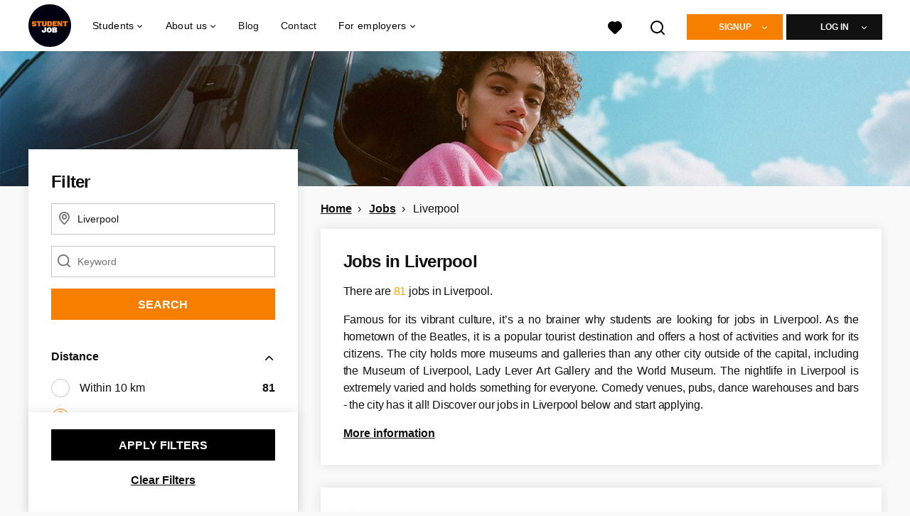

--- FILE ---
content_type: text/html; charset=utf-8
request_url: https://www.studentjob.co.uk/jobs/liverpool
body_size: 33274
content:
<!DOCTYPE html>
<html lang="en">
  <head>
    <meta charset="UTF-8">

<title>Jobs in Liverpool Available | StudentJob UK</title>
<meta name="viewport" content="width=device-width, initial-scale=1, maximum-scale=1, user-scalable=no">

<link rel="preconnect" href="https://cdn.youngcapital.nl" crossorigin>
<link rel="preconnect" href="https://cdn.youngcapital.nl">
<link rel="preconnect" href="https://fonts.googleapis.com">
<link rel="preconnect" href="https://fonts.gstatic.com" crossorigin>
<link rel="preconnect" href="https://staticdash.net">
<link rel="preconnect" href="https://youngcapital-uploads-production.s3-eu-west-1.amazonaws.com">
<link rel="preconnect" href="https://youngcapital-uploads-production.s3.eu-west-1.amazonaws.com">
<link rel="preconnect" href="https://youngcapital-uploads-production.s3.amazonaws.com">
<link rel="preload" as="style" href="https://staticdash.net/fonts/work-sans/v17/css/default.css" />
<link rel="preload" href="/assets/pages/job-opening-546726ccb43ad0b4c5fbc8145639435920bef9d9df81429fb5e6f1ba6c8d26ef.css" as="style" />

<link rel="apple-touch-icon"      sizes="57x57"   max-age="604800" href=/sjuk-apple-touch-icon-57x57.png />
<link rel="apple-touch-icon"      sizes="114x114" max-age="604800" href=/sjuk-apple-touch-icon-114x114.png />
<link rel="apple-touch-icon"      sizes="72x72"   max-age="604800" href=/sjuk-apple-touch-icon-72x72.png />
<link rel="apple-touch-icon"      sizes="144x144" max-age="604800" href=/sjuk-apple-touch-icon-144x144.png />
<link rel="apple-touch-icon"      sizes="60x60"   max-age="604800" href=/sjuk-apple-touch-icon-60x60.png />
<link rel="apple-touch-icon"      sizes="120x120" max-age="604800" href=/sjuk-apple-touch-icon-120x120.png />
<link rel="apple-touch-icon"      sizes="76x76"   max-age="604800" href=/sjuk-apple-touch-icon-76x76.png />
<link rel="apple-touch-icon"      sizes="152x152" max-age="604800" href=/sjuk-apple-touch-icon-152x152.png />
<link rel="icon" type="image/png" sizes="196x196" max-age="604800" href=/sjuk-favicon-196x196.png />
<link rel="icon" type="image/png" sizes="160x160" max-age="604800" href=/sjuk-favicon-160x160.png />
<link rel="icon" type="image/png" sizes="96x96"   max-age="604800" href=/sjuk-favicon-96x96.png />
<link rel="icon" type="image/png" sizes="32x32"   max-age="604800" href=/sjuk-favicon-32x32.png />
<link rel="icon" type="image/png" sizes="16x16"   max-age="604800" href=/sjuk-favicon-16x16.png />
<meta name="msapplication-TileColor"  content="#ffffff" />
<meta name="msapplication-TileImage"  content=/sjuk-mstile-144x144.png />
<meta name="msapplication-config"     content=/sjuk-browserconfig.xml />
<meta name="theme-color" content="#F77F00">
<meta name="full-lang-code" content="en-uk-x-sj_uk" />

    <meta name="apple-itunes-app" content="app-id=1082652441, app-argument=https://www.studentjob.co.uk/jobs/liverpool" />
    <meta name="google-play-app" content="app-id=nl.studentjob" />

  <meta name="google-site-verification" content="pQ53LYJJBWHDP-YnzUiGUDj1T9V7KefByc8BKlWGVzs">

<meta name="description" content="Jobs in Liverpool are available in the UK! Sign up, upload your CV and apply for free today." />
<meta name="author" content="StudentJob UK" />
<meta name="robots" content="index, follow" />
<meta name="owner" content="StudentJob" />
<meta name="environment" content="production" />
<meta name="referrer" content="origin-when-cross-origin" />

  <meta property="og:title" content="Jobs in Liverpool Available | StudentJob UK" />
  <meta property="og:description" content="Jobs in Liverpool are available in the UK! Sign up, upload you..." />
  <meta property="og:type" content="website" />
  <meta property="og:site_name" content="StudentJob UK" />
  <meta property="og:url" content="https://www.studentjob.co.uk/jobs/liverpool" />


    <meta property="og:image" content="https://www.studentjob.co.uk/assets/og-logos/social/studentjob-510518e5bdd4ddf3831a16debc7f809bf5ea045aca2b481dfadfa4becf57231b.jpg" />
    <meta property="og:image:width" content="1200"/>
    <meta property="og:image:height" content="630" />

    <meta property="fb:app_id" content="326469184078522" />

  <meta name="twitter:card" content="summary_large_image" />
    <meta name="twitter:site" content="@YoungCapital_NL" />
    <meta name="twitter:creator" content="@YoungCapital_NL" />
  <meta name="twitter:title" content="Jobs in Liverpool Available | StudentJob UK" />
  <meta name="twitter:description" content="Jobs in Liverpool are available in the UK! Sign up, upload your CV and apply for free today." />

    <meta name="twitter:image" content="https://www.studentjob.co.uk/assets/og-logos/social/studentjob-510518e5bdd4ddf3831a16debc7f809bf5ea045aca2b481dfadfa4becf57231b.jpg" />


<link rel="stylesheet" href="https://staticdash.net/fonts/work-sans/v17/css/default.css" />

<style type="text/css">
  @import url(https://cdn.youngcapital.nl/style-guide/icons/3.12.0/style.swap.css);

    /* Bootstrap Glyphicons Halflings */
    @font-face{
      font-family:"Glyphicons Halflings";
      src:url("https://www.studentjob.co.uk/assets/glyphicons-halflings-regular-0805fb1fe24235f70a639f67514990e4bfb6d2cfb00ca563ad4b553c240ddc33.eot");
      src:url("https://www.studentjob.co.uk/assets/glyphicons-halflings-regular-0805fb1fe24235f70a639f67514990e4bfb6d2cfb00ca563ad4b553c240ddc33.eot?#iefix") format("embedded-opentype"),
        url("https://www.studentjob.co.uk/assets/glyphicons-halflings-regular-403acfcf0cbaebd1c28b404eec442cea53642644b3a73f91c5a4ab46859af772.woff2") format("woff2"),
        url("https://www.studentjob.co.uk/assets/glyphicons-halflings-regular-0703369a358a012c0011843ae337a8a20270c336948a8668df5cb89a8827299b.woff") format("woff"),
        url("https://www.studentjob.co.uk/assets/glyphicons-halflings-regular-7c9caa5f4e16169b0129fdf93c84e85ad14d6c107eb1b0ad60b542daf01ee1f0.ttf") format("truetype");
      font-weight:400;
      font-style:normal;
      font-stretch:normal;
    }
    /* YC Custom */
    @font-face {
      font-family: "yc-font";
      src:font-url("https://www.studentjob.co.uk/assets/yc-font-a7b0871094ed68c2c2312bdec92eabef5ffa6ed822228bb182c23ddd0e479168.eot");
      src:font-url("https://www.studentjob.co.uk/assets/yc-font-a7b0871094ed68c2c2312bdec92eabef5ffa6ed822228bb182c23ddd0e479168.eot?#iefix") format("embedded-opentype"),
        font-url("https://www.studentjob.co.uk/assets/yc-font-1abcc95be791d29cf499331673f23a15b57cf23e02e96b56e0aafc1df51a041e.woff") format("woff"),
        font-url("https://www.studentjob.co.uk/assets/yc-font-0f352a0365bb3006453278e56719057a5349841541e8dee50c0b11831aa1b3c4.ttf") format("truetype");
      font-weight: 400;
      font-style: normal;
    }
    [data-icon]:before{font-family: "yc-font" !important;content: attr(data-icon);font-style: normal !important;font-weight: normal !important;font-variant: normal !important;text-transform: none !important;speak: none;line-height: 1;-webkit-font-smoothing: antialiased;-moz-osx-font-smoothing: grayscale;}
    [class^="yc-icon-"]:before,[class*=" yc-icon-"]:before {font-family: "yc-font" !important;font-style: normal !important;font-weight: normal !important;font-variant: normal !important;text-transform: none !important;speak: none;line-height: 1;-webkit-font-smoothing: antialiased;-moz-osx-font-smoothing: grayscale;}
    .yc-icon-close:before {content: "\61"; }
    .yc-icon-star-empty:before {content: "\62";}
    .yc-icon-star-full:before {content: "\63";}
    .yc-icon-search:before {content: "\64";}
    .yc-icon-profile:before {content: "\65";}
    .yc-icon-arrow-left:before {content: "\66";}
    .yc-icon-arrow-right:before {content: "\67";}
    .yc-icon-money:before {content: "\68";}
</style>


<script src="/assets/jquery-5c7dcc015048ed98c0060951b988c5380363a047d30b22f181def007bd759e05.js"></script>


<link rel="search" type="application/opensearchdescription+xml" href="/opensearch.xml" title="StudentJob UK" />

<meta name="csrf-param" content="authenticity_token" />
<meta name="csrf-token" content="Wdhsip0Kd2xX8oinVuztSc5KFgM4wepa8odlNtFNd5wbs_3XqTg-_j3oQRqt4TxTmZoJPkLOxpxD_dKdR84I3w" />

<script> use_styleguide_css = true; </script>
<script> new_styleguide_forms = false; </script>



  <link rel="stylesheet" href="/assets/pages/job-opening-546726ccb43ad0b4c5fbc8145639435920bef9d9df81429fb5e6f1ba6c8d26ef.css" />

<script src="/assets/application-19df785fefd34a6859f5616c768bb5a19700fc05fa4d0a2fab9214b67e0f4a6d.js" async="async"></script>
<script src="/assets/esbuild-8ade744b0c70f3b23eb9ec709423af9b7714cda2a9179b0491a503eb78b781af.js" data-turbo-track="reload" defer="defer"></script>






    
    <meta name="csrf-param" content="authenticity_token" />
<meta name="csrf-token" content="vnjb1ZnLLmIbXbeLfCyr76k_aFyyMuK2WPcnUBHUKn38E0qIrfln8HFHfjaHIXr1_u93Ycg9znDpjZD7h1dVPg" />
      
  <link rel="next" href="https://www.studentjob.co.uk/jobs/liverpool/2?action=job_openings_index&amp;controller=job_guides&amp;guide_item_name=liverpool&amp;job_guide=jobs">

      <link rel="canonical" href="https://www.studentjob.co.uk/jobs/liverpool">

  </head>

  <body
    class='
      bg
      use-ycs
      
    '
    data-turbo="false"
    data-controller="job-openings-sticky-title"
    data-action="scroll@document->job-openings-sticky-title#scrollEventListener"
  >
    <script>
  window.dataLayer = window.dataLayer || [];
  window.dataLayer.push({"environment":{"environment":"production","language":"en"},"pagetype":{"pagetype":"job_guides \u003e job_openings_index"},"facebookPixel":{"pageViewEventID":"page_view_019be264-3c02-7a0a-aee8-1994a3316e5b"}});


  var viewport = {};
  viewport.width = window.innerWidth
  viewport.height = window.innerHeight

  window.dataLayer[0].environment.viewport = viewport;
</script>

    <script>
      window.jobOpeningAbsoluteIndex = 0;
      window.dataLayer = window.dataLayer || []
      window.dataLayer.push({"searchTerm":null,"location":"Liverpool","distance":25,"categories":[],"employments":["1 (Graduate Jobs)","2 (Casual / Part Time Jobs)","3 (Evening Job)","4 (Weekend)","5 (Summer / Holiday Jobs)","7 (Full Time Jobs)","8 (Temporary Full Time)","10 (Voluntary)"],"education":[],"languages":[],"hours":{"min":null,"max":null},"numberOfResults":81,"pages":{"numberOfPages":3,"currentPage":1}});

      // checking if we need to send the search_results event, it gets set as false from js file handling the search event
      var jobOpeningSearchResultsEventSent = window.localStorage.getItem("jobOpeningSearchResultsEventSent")
      if(jobOpeningSearchResultsEventSent != 'true') {
        window.dataLayer.push({ ecommerce: null });
        window.dataLayer.push({
          event: "search_results",
          number_of_results: 81,
          search_term: "",
          suggested_search_term: "",
          suggested_number_of_results: 0
        });
        // marking as sent so that it does not gets triggerd onload of paginated next pages of same search
        window.localStorage.setItem("jobOpeningSearchResultsEventSent", 'true')
      }
    </script>


      <!-- Google Tag Manager -->
      <noscript data-test="gtm-tracking-script"><iframe src="//www.googletagmanager.com/ns.html?id=GTM-KTQ5DN"
      height="0" width="0" style="display:none;visibility:hidden"></iframe></noscript>
      <script>(function(w,d,s,l,i){w[l]=w[l]||[];w[l].push({'gtm.start':
      new Date().getTime(),event:'gtm.js'});var f=d.getElementsByTagName(s)[0],
      j=d.createElement(s),dl=l!='dataLayer'?'&l='+l:'';j.async=true;j.src=
      '//www.googletagmanager.com/gtm.js?id='+i+dl;f.parentNode.insertBefore(j,f);
      })(window,document,'script','dataLayer','GTM-KTQ5DN');</script>
      <!-- End Google Tag Manager -->


    <!-- legacy-header -->


    <div class="new-header" data-job-openings-sticky-title-target="siteNavigation">
      <div class="new-header__container">
        <div class="new-header__item new-header__item--menu new-header__item--mobile">
  <button class="new-header__menu-toggle" aria-label="Main menu">
    <span class="nyc-icon nyc-icon-menu-hamburger new-header__menu-icon--closed"></span>
    <span class="nyc-icon nyc-icon-close-cross new-header__menu-icon--open"></span>
  </button>
  <ul class="new-header__menu-nav new-header__menu-nav--left navigation navigation--main">


        <li class="navigation__item navigation__item--top"><span class="">Students</span><div class="navigation__container"><ul class="navigation navigation--sub"><li class="navigation__item"><a href="https://www.studentjob.co.uk/vacancies" class="navigation__link">All vacancies</a></li><li class="navigation__item"><span class="navigation__drop">Jobs by location</span><ul class="navigation navigation--sub"><li class="navigation__item"><a href="https://www.studentjob.co.uk/jobs/london" class="navigation__link">Jobs London</a></li><li class="navigation__item"><a href="https://www.studentjob.co.uk/jobs/liverpool" class="navigation__link">Jobs Liverpool</a></li><li class="navigation__item"><a href="https://www.studentjob.co.uk/jobs/manchester" class="navigation__link">Jobs Manchester</a></li><li class="navigation__item"><a href="https://www.studentjob.co.uk/jobs/bristol" class="navigation__link">Jobs Bristol</a></li><li class="navigation__item"><a href="https://www.studentjob.co.uk/jobs/leeds" class="navigation__link">Jobs Leeds</a></li><li class="navigation__item"><a href="https://www.studentjob.co.uk/jobs/leicester" class="navigation__link">Jobs Leicester</a></li><li class="navigation__item"><a href="https://www.studentjob.co.uk/jobs" class="navigation__link">All locations</a></li></ul></li><li class="navigation__item"><span class="navigation__drop">Jobs by contract type</span><ul class="navigation navigation--sub"><li class="navigation__item"><a href="https://www.studentjob.co.uk/part-time-job" class="navigation__link"> Part time jobs</a></li><li class="navigation__item"><a href="https://www.studentjob.co.uk/evening-jobs" class="navigation__link">Evening jobs</a></li><li class="navigation__item"><a href="https://www.studentjob.co.uk/weekend-jobs" class="navigation__link">Weekend Jobs</a></li><li class="navigation__item"><a href="https://www.studentjob.co.uk/internship" class="navigation__link">Internships</a></li><li class="navigation__item"><a href="https://www.studentjob.co.uk/summer-job" class="navigation__link">Summer Jobs</a></li><li class="navigation__item"><a href="https://www.studentjob.co.uk/placement" class="navigation__link">Placements</a></li><li class="navigation__item"><a href="https://www.studentjob.co.uk/graduate-job" class="navigation__link">Graduate Jobs</a></li><li class="navigation__item"><a href="https://www.studentjob.co.uk/apprenticeships" class="navigation__link">Apprenticeships</a></li><li class="navigation__item"><a href="https://www.studentjob.co.uk/work-from-home-job" class="navigation__link">Work from home jobs</a></li></ul></li><li class="navigation__item"><a href="https://www.studentjob.co.uk/job-type" class="navigation__link">Job categories</a></li></ul></div></li><li class="navigation__item navigation__item--top"><span class="">Information</span><div class="navigation__container"><ul class="navigation navigation--sub"><li class="navigation__item"><a href="/find-employees" class="navigation__link">I am an employer</a></li><li class="navigation__item"><a href="/about-studentjob" class="navigation__link">About StudentJob</a></li><li class="navigation__item"><a href="https://www.studentjob.co.uk/blog" class="navigation__link">Blog</a></li><li class="navigation__item"><span class="navigation__drop">Job Application tips</span><ul class="navigation navigation--sub"><li class="navigation__item"><a href="https://www.studentjob.co.uk/application-tips/cv" class="navigation__link">CV Examples and Tips</a></li><li class="navigation__item"><a href="https://www.studentjob.co.uk/application-tips/no-experience-cv" class="navigation__link">No Experience CV Examples and Tips</a></li><li class="navigation__item"><a href="https://www.studentjob.co.uk/application-tips/cover-letter" class="navigation__link">Cover Letter Examples and Tips</a></li><li class="navigation__item"><a href="https://www.studentjob.co.uk/application-tips/interview-tips" class="navigation__link">Job Interview Questions and Tips </a></li><li class="navigation__item"><a href="https://www.studentjob.co.uk/application-tips" class="navigation__link">All Application Tips</a></li><li class="navigation__item"><a href="https://www.studentjob.co.uk/application-tips/cv/free-cv-maker" class="navigation__link">Free CV maker</a></li></ul></li><li class="navigation__item"><a href="https://www.studentjob.co.uk/ages" class="navigation__link">Info about ages</a></li><li class="navigation__item"><span class="navigation__drop">Career advice</span><ul class="navigation navigation--sub"><li class="navigation__item"><a href="/career-advice/employee-rights" class="navigation__link">Employee Rights</a></li><li class="navigation__item"><a href="/career-advice/employment-contracts" class="navigation__link">Employment Contracts</a></li><li class="navigation__item"><a href="/career-advice/perks-at-work" class="navigation__link">Perks at Work</a></li><li class="navigation__item"><a href="/career-advice/salary-tax" class="navigation__link">Salary and Tax</a></li><li class="navigation__item"><a href="/career-advice/well-being-at-work" class="navigation__link">Well-being at Work</a></li><li class="navigation__item"><a href="/career-advice/other" class="navigation__link">Other</a></li></ul></li><li class="navigation__item"><a href="/frequently-asked-questions" class="navigation__link">FAQ</a></li><li class="navigation__item"><a href="/contact" class="navigation__link">Contact</a></li><li class="navigation__item"><span class="navigation__drop">International</span><ul class="navigation navigation--sub"><li class="navigation__item"><a href="https://www.studentjob.at/" class="navigation__link">Austria</a></li><li class="navigation__item"><a href="https://www.studentjob.be/" class="navigation__link">Belgium</a></li><li class="navigation__item"><a href="https://www.studentjob.fr/" class="navigation__link">France</a></li><li class="navigation__item"><a href="https://www.studentjob.de/" class="navigation__link">Germany</a></li><li class="navigation__item"><a href="https://www.studentjob.nl/" class="navigation__link">Netherlands</a></li><li class="navigation__item"><a href="https://www.studentjob.es/" class="navigation__link">Spain</a></li><li class="navigation__item"><a href="https://www.studentjob.se/" class="navigation__link">Sweden</a></li><li class="navigation__item"><a href="https://www.studentjob.ch/" class="navigation__link">Switzerland</a></li></ul></li><li class="navigation__item"><a href="/professions-guide" class="navigation__link">Professions Guide</a></li></ul></div></li>

    <li class="navigation__item navigation__item--socials">

        <a title="LinkedIn" aria-label="LinkedIn" class="navigation__social" target="_blank" rel="noopener" href="https://www.linkedin.com/company/studentjob-international">
          <i class="nyc-icon nyc-icon-network-linkedin"></i>
</a>        <a title="Instagram" aria-label="Instagram" class="navigation__social" target="_blank" rel="noopener" href="https://www.instagram.com/studentjobinternational/">
          <i class="nyc-icon nyc-icon-network-insta"></i>
</a>        <a title="Twitter" aria-label="Twitter" class="navigation__social" target="_blank" rel="noopener" href="https://twitter.com/StudentJobUK">
          <i class="nyc-icon nyc-icon-network-twitter"></i>
</a>        <a title="Facebook" aria-label="Facebook" class="navigation__social" target="_blank" rel="noopener" href="https://www.facebook.com/studentjobUK">
          <i class="nyc-icon nyc-icon-network-facebook"></i>
</a>    </li>
  </ul>
</div>

        <div class="new-header__item new-header__item--menu">
  <ul class="new-header__menu-nav navigation navigation--main navigation--desktop">
      
        <li class="navigation__item navigation__item--top"><span class="navigation__drop">Students</span><div class="navigation__container"><ul class="navigation navigation--sub"><li class="navigation__item"><a href="https://www.studentjob.co.uk/jobs" class="navigation__link navigation__link--drop">Jobs</a><ul class="navigation navigation--sub"><li class="navigation__item"><a href="/jobs" class="navigation__link">Jobs</a></li><li class="navigation__item"><a href="/part-time-job" class="navigation__link">Part time jobs</a></li><li class="navigation__item"><a href="/internship" class="navigation__link">Internships</a></li><li class="navigation__item"><a href="/summer-job" class="navigation__link">Summer jobs</a></li><li class="navigation__item"><a href="/placement" class="navigation__link">Placements</a></li><li class="navigation__item"><a href="/graduate-job" class="navigation__link">Graduate jobs</a></li><li class="navigation__item"><a href="/weekend-jobs" class="navigation__link">Weekend jobs</a></li><li class="navigation__item"><a href="https://www.studentjob.co.uk/evening-jobs" class="navigation__link">Evening jobs</a></li><li class="navigation__item"><a href="https://www.studentjob.co.uk/apprenticeships" class="navigation__link">Apprenticeships</a></li><li class="navigation__item"><a href="https://www.studentjob.co.uk/work-from-home-job" class="navigation__link">Work from home jobs</a></li><li class="navigation__item"><a href="/job-type" class="navigation__link">Job categories</a></li><li class="navigation__item"><a href="https://www.studentjob.co.uk/popular-jobs" class="navigation__link">Popular jobs</a></li></ul></li><li class="navigation__item"><a href="https://www.studentjob.co.uk/jobs-abroad" class="navigation__link navigation__link--drop">Jobs abroad</a><ul class="navigation navigation--sub"><li class="navigation__item"><a href="https://www.studentjob.co.uk/jobs-abroad/netherlands" class="navigation__link">Jobs in the Netherlands</a></li><li class="navigation__item"><a href="https://www.studentjob.co.uk/jobs-abroad/portugal" class="navigation__link">Jobs in Portugal</a></li><li class="navigation__item"><a href="https://www.studentjob.co.uk/jobs-abroad/greece" class="navigation__link">Jobs in Greece</a></li><li class="navigation__item"><a href="https://www.studentjob.co.uk/jobs-abroad/spain" class="navigation__link">Jobs in Spain</a></li><li class="navigation__item"><a href="https://www.studentjob.co.uk/jobs-abroad/china" class="navigation__link">Jobs in China</a></li><li class="navigation__item"><a href="https://www.studentjob.co.uk/jobs-abroad" class="navigation__link">All jobs abroad</a></li></ul></li><li class="navigation__item"><a href="https://www.studentjob.co.uk/application-tips" class="navigation__link navigation__link--drop">Job Application tips</a><ul class="navigation navigation--sub"><li class="navigation__item"><a href="/application-tips/cv" class="navigation__link">CV Examples and Tips</a></li><li class="navigation__item"><a href="/application-tips/no-experience-cv" class="navigation__link">No Experience CV Examples and Tips</a></li><li class="navigation__item"><a href="/application-tips/cover-letter" class="navigation__link">Cover Letter Examples and Tips</a></li><li class="navigation__item"><a href="/application-tips/interview-tips" class="navigation__link">Job Interview Questions and Tips </a></li><li class="navigation__item"><a href="/application-tips" class="navigation__link">All Application Tips</a></li><li class="navigation__item"><a href="/application-tips/cv/free-cv-maker" class="navigation__link">Free CV maker</a></li></ul></li><li class="navigation__item"><a href="/career-advice" class="navigation__link navigation__link--drop">Career advice</a><ul class="navigation navigation--sub"><li class="navigation__item"><a href="/career-advice/employee-rights" class="navigation__link">Employee Rights</a></li><li class="navigation__item"><a href="/career-advice/employment-contracts" class="navigation__link">Employment Contracts</a></li><li class="navigation__item"><a href="/career-advice/perks-at-work" class="navigation__link">Perks at Work</a></li><li class="navigation__item"><a href="/career-advice/salary-tax" class="navigation__link">Salary and Tax</a></li><li class="navigation__item"><a href="/career-advice/well-being-at-work" class="navigation__link">Well-being at Work</a></li><li class="navigation__item"><a href="/career-advice/other" class="navigation__link">Other</a></li></ul></li><li class="navigation__item"><span class="navigation__drop">Info</span><ul class="navigation navigation--sub"><li class="navigation__item"><a href="/frequently-asked-questions" class="navigation__link">FAQ</a></li><li class="navigation__item"><a href="/contact" class="navigation__link">Contact</a></li><li class="navigation__item"><a href="/ages" class="navigation__link">Info about ages</a></li><li class="navigation__item"><a href="/professions-guide" class="navigation__link">Professions Guide</a></li></ul></li><li class="navigation__item"><span class="navigation__drop">International</span><ul class="navigation navigation--sub"><li class="navigation__item"><a href="https://www.studentjob.at/" class="navigation__link">Austria</a></li><li class="navigation__item"><a href="https://www.studentjob.be/" class="navigation__link">Belgium</a></li><li class="navigation__item"><a href="https://www.studentjob.fr/" class="navigation__link">France</a></li><li class="navigation__item"><a href="https://www.studentjob.de/" class="navigation__link">Germany</a></li><li class="navigation__item"><a href="https://www.studentjob.nl/" class="navigation__link">Netherlands</a></li><li class="navigation__item"><a href="https://www.studentjob.es/" class="navigation__link">Spain</a></li><li class="navigation__item"><a href="https://www.studentjob.se/" class="navigation__link">Sweden</a></li><li class="navigation__item"><a href="https://www.studentjob.ch/" class="navigation__link">Switzerland</a></li></ul></li></ul></div></li><li class="navigation__item navigation__item--top"><span class="navigation__drop">About us</span><div class="navigation__container"><ul class="navigation navigation--sub"><li class="navigation__item"><span class="navigation__drop">Who we are</span><ul class="navigation navigation--sub"><li class="navigation__item"><a href="/about-studentjob" class="navigation__link">About us</a></li><li class="navigation__item"><a href="/about-studentjob/work-with-us" class="navigation__link">Work with us</a></li></ul></li></ul></div></li><li class="navigation__item navigation__item--top"><a href="/blog" class="navigation__link">Blog</a></li><li class="navigation__item navigation__item--top"><a href="/contact" class="navigation__link">Contact</a></li><li class="navigation__item navigation__item--top"><span class="navigation__drop">For employers</span><div class="navigation__container"><ul class="navigation navigation--sub"><li class="navigation__item"><a href="/find-employees" class="navigation__link navigation__link--drop">Find Candidates</a><ul class="navigation navigation--sub"><li class="navigation__item"><a href="/find-employees" class="navigation__link">Place a vacancy</a></li><li class="navigation__item"><a href="/employer/candidate-search" class="navigation__link">Search our CV database</a></li><li class="navigation__item"><a href="/employer/employer-tips" class="navigation__link">Employer tips</a></li><li class="navigation__item"><a href="https://www.studentjob.co.uk/employer/recruitment-guide" class="navigation__link">Recruitment guide</a></li><li class="navigation__item"><a href="/frequently-asked-questions/employers" class="navigation__link">FAQ</a></li></ul></li></ul></div></li>
  </ul>
</div>

        <div class="new-header__item new-header__item--favorites ">
  <a class="new-header__link" aria-label="All Favourites" href="/candidate/favourite-vacancies">
    <div class="new-header__favorites-icon">
      <img alt="Heart" src="/assets/icons/svg/icon-favourite-filled-3de5d46f56bdae68d7267176c73959be6a934c63f885c029858ee4b798962fe5.svg" width="22" height="22" />
      <span class="new-header__favorites-count hidden">
        0
      </span>
    </div>
</a></div>


        <div class="new-header__item new-header__item--logo">
          <a href="/" class="new-header__logo">
            <img width="60" height="60" src="https://www.studentjob.co.uk/logos/svg/sjuk.svg" alt="StudentJob UK_logo" title="StudentJob UK" class="new-header__image">
          </a>
        </div>

        <div class="new-header__item new-header__item--search search search--job-listing">
          <button class="search__toggle" aria-label="Search">
            <img alt="Magnifying Glass" src="/assets/icons/svg/icon-search-d6b422475f7b015089cb87cc67d0644a18daa19e55f6d8114d874f22e5e6db23.svg" width="22" height="22" />
          </button>
        </div>

          <div class="new-header__item new-header__item--user-menu user-menu user-menu-toggle--logged-out">
    <button class="new-header__menu-toggle" aria-label="Log in">
      <span class="nyc-icon nyc-icon-avatar new-header__menu-icon--closed"></span>
      <span class="nyc-icon nyc-icon-close-cross new-header__menu-icon--open"></span>
    </button>

      


      <ul class="new-header__menu-nav navigation navigation--main new-header__menu-nav--right hidden-lg hidden-md">
          <li class="navigation__item">
            <span>
              Student
            </span>
            <div class="navigation__container">
              <ul class="navigation navigation--sub">
                <li class="navigation__item">
                  <a class="navigation__link" href="/candidate/register">Register</a>
                </li>
                <li class="navigation__item" data-test="job-board-login-button-mobile">
                  <a class="navigation__link" data-method="post" href="/accounts/auth/studentjob_id">Log in</a>
                </li>
              </ul>
            </div>
          </li>
        <li class="navigation__item">
          <span>
            Employer
          </span>
          <div class="navigation__container">
            <ul class="navigation navigation--sub">
              <li class="navigation__item">
                <a class="navigation__link" href="#">
                  <a class="navigation__link" href="/company/register">Register</a>
                </a>
              </li>
              <li class="navigation__item">
                <a class="navigation__link" href="/company/login">Login</a>
              </li>
            </ul>
          </div>
        </li>
      </ul>

      <ul class="new-header__menu-nav navigation navigation--main user-menu--anonymus hidden-xs hidden-sm">
        <li class="navigation__item menu-select">
          <ul class="menu-select__list menu-select__list--dropless">
            <li class="menu-select__item menu-select__item--borderless">
              <button class="new-header__btn new-header__btn--drop" type="button">
                Signup
              </button>
            </li>
            <li class="menu-select__item menu-select__item--login">
              <a class="menu-select__link" href="/candidate/register">Student</a>
            </li>
            <li class="menu-select__item menu-select__item--login">
              <a class="menu-select__link" href="/company/register">EMPLOYER</a>
            </li>
          </ul>
        </li>
        <li class="navigation__item menu-select">
          <ul class="menu-select__list menu-select__list--dropless">
            <li class="menu-select__item menu-select__item--borderless">
              <button class="new-header__btn new-header__btn--black  new-header__btn--drop">
                Log in
              </button>
            </li>
            <li class="menu-select__item menu-select__item--login" data-test="job-board-login-button-desktop">
              <a class="menu-select__link" data-method="post" href="/accounts/auth/studentjob_id">Student</a>
            </li>
            <li class="menu-select__item menu-select__item--login">
              <a class="menu-select__link" data-toggle="modal" data-target="#customerLogin" data-keyboard="true" href="javascript:void(0)">Employer</a>
            </li>
          </ul>
        </li>
      </ul>
  </div>


      </div>

    </div>

    <div class="card search__box search--job-listing">
  <nav class="tabs">
    <ul>
      <li class="tab col tab--active">
        <a href='javascript:void(0);' class="tab__text" data-search-type="search--job-listing">
          Vacancies
        </a>
      </li>
      <li class="tab col">
        <a href='javascript:void(0);' class="tab__text" data-search-type="search--all-site">
          Sitewide
        </a>
      </li>
    </ul>
  </nav>

  <div class="card__body mw-none">
    <div class="search__form search--all-site">
      <form action="/zoeken" accept-charset="UTF-8" method="get">
        <div class="row">
          <div class="col-xs-12">
            <input type="text" name="search[keywords_scope]" id="search_whole_site" maxlength="255" placeholder="Search through the whole site" class="search__input" />
          </div>
        </div>
        <div class="row">
          <div class="col-xs-12">
            <input type="submit" name="commit" value="Search through entire website" class="new-header__btn" data-disable-with="Search through entire website" />
          </div>
        </div>
</form>    </div>
    <div class="search__form search--job-listing">
      <form id="job_opening_search" action="/vacancies" accept-charset="UTF-8" method="get">
        <div class="row">
          <div class="col-xs-12 pb-2x">
            <div class="u-position--relative">
              <input type="text" name="search[zipcode_eq]" id="session_search_zipcode_eq" value="Liverpool" placeholder="City or Postcode" class="js-typeahead search__input search_zipcode_track" aria-label="City or Postcode" data-js-typeahead-ajax-data-path="https://www.studentjob.co.uk/assets/uk-8938bd1fbfe4d7e05418f22a22fcefc9742d990678c057b83f49e0692bd0f9d0.json" />

              <i class="flex-row center-xs middle-xs nyc-icon nyc-icon-location"></i>
            </div>
          </div>
        </div>
        <div class="row">
          <div class="col-xs-12 pb-2x">
            <div class="u-position--relative">
                <input type="text" name="search[keywords_scope]" id="search_keywords_scope" placeholder="Keyword" class="search__input" />

              <i class="flex-row center-xs middle-xs nyc-icon nyc-icon-search"></i>
            </div>
          </div>
        </div>
        <div class="row">
          <div class="col-xs-12">
            <input type="submit" name="commit" value="Search" class="new-header__btn" data-page-type="job_guides:job_openings_index" data-search-source="header_navigation" data-search-tracker="job_opening" data-disable-with="Search" />
          </div>
        </div>
</form>    </div>
  </div>
</div>

    <!-- Temporary here -->
    <script type="text/javascript">
      if (typeof Object.assign != 'function') {
        // Must be writable: true, enumerable: false, configurable: true
        Object.defineProperty(Object, "assign", {
          value: function assign(target, varArgs) { // .length of function is 2
            'use strict';
            if (target == null) { // TypeError if undefined or null
              throw new TypeError('Cannot convert undefined or null to object');
            }

            var to = Object(target);

            for (var index = 1; index < arguments.length; index++) {
              var nextSource = arguments[index];

              if (nextSource != null) { // Skip over if undefined or null
                for (var nextKey in nextSource) {
                  // Avoid bugs when hasOwnProperty is shadowed
                  if (Object.prototype.hasOwnProperty.call(nextSource, nextKey)) {
                    to[nextKey] = nextSource[nextKey];
                  }
                }
              }
            }
            return to;
          },
          writable: true,
          configurable: true
        });
      }
      (function () {
        if ( typeof window.CustomEvent === "function" ) return false; //If not IE

        function CustomEvent ( event, params ) {
          params = params || { bubbles: false, cancelable: false, detail: undefined };
          var evt = document.createEvent( 'CustomEvent' );
          evt.initCustomEvent( event, params.bubbles, params.cancelable, params.detail );
          return evt;
        }

        CustomEvent.prototype = window.Event.prototype;

        window.Event = CustomEvent;
      })();


    /**
     * SearchBox responsible for searh box component
     * @param {Object} optional elements to which the box is binded
     **/

      var SearchBox = function(elements) {
        var ELEMENTS = {
          user: jQuery('.new-header__item--user-menu'),
          menu: jQuery('.search'),
          btn: jQuery('.search__toggle'),
          bar: jQuery('.search__box'),
          type: jQuery('[data-search-type]'),
          body: jQuery('body'),
          html: document.getElementsByTagName("html")[0]
        };

        this.ELEMENTS = Object.assign(ELEMENTS, elements);

        this.open = false;
        this.init();
      }

      SearchBox.prototype.init = function() {
        this.toggleEvent = new Event('toggleSearchBar');

        this.hideOnOverlay();
        this.bindButtonClick();
      }

      SearchBox.prototype.bindButtonClick = function() {
        var self = this;
        var btn = this.ELEMENTS.btn;
        var bar = this.ELEMENTS.bar;
        var type = this.ELEMENTS.type;

        for (var i = 0; i < btn.length; i++) {
          btn[i].addEventListener('click', function(e) {
            e.preventDefault();
            var disable = !bar.hasClass('search__box--open')
            self.toggle(disable);
          });
        }

        for (var i = 0; i < type.length; i++) {
          type[i].addEventListener('click', function() {
            $(".tab--active").removeClass('tab--active');
            $(this).parent().addClass('tab--active');

            self.toggleType(this.dataset.searchType)
          });
        }
      }

      SearchBox.prototype.toggle = function(show) {
        var visible = show || false;
        var bar = this.ELEMENTS.bar;
        var body = this.ELEMENTS.body;
        var html = this.ELEMENTS.html;
        this.open = visible;

        document.dispatchEvent(this.toggleEvent);
        if (visible) {
          var type = bar.attr('class').split(' ').filter(function(word) { return word.match('search--'); });

          this.positionBox();
          this.focusInput(type[0]);

          body.addClass('new-menu-search');
          bar.addClass('search__box--open');

          if (window.matchMedia("(max-width: 1023px)").matches) {
            html.style.cssText ="overflow:hidden;position:relative;height:100vh;";
          }
        } else {
          body.removeClass('new-menu-search');
          bar.removeClass('search__box--open');

          html.style = "";
        }
      };

      SearchBox.prototype.focusInput = function(type) {
        var visible = this.ELEMENTS.bar.find('.' + type);

        setTimeout(function() {
          visible.find('input[type="text"]').first().focus();
        }, 100);
      }

      SearchBox.prototype.toggleType = function(type) {
        var types = this.ELEMENTS.type;
        var bar = this.ELEMENTS.bar;

        for (var i = 0; i < types.length; i++) {
          bar.removeClass(types[i].dataset.searchType);
        }

        bar.toggleClass(type);
        this.focusInput(type);
      }

      SearchBox.prototype.positionBox = function() {
        var bar = this.ELEMENTS.bar;
        var menu = this.ELEMENTS.menu;
        var user = this.ELEMENTS.user;

        if (window.matchMedia("(min-width: 1024px)").matches) {
          bar.css('left', menu[0].offsetWidth + menu[0].offsetLeft - bar[0].offsetWidth + user[0].offsetWidth - 5 + 'px');
        } else {
          bar.css('left', 0);
        }
      }

      SearchBox.prototype.hideOnOverlay = function() {
        var menu = this.ELEMENTS.menu;
        var body = this.ELEMENTS.body;
        var bar = this.ELEMENTS.bar;
        var self = this;

        document.addEventListener('click', function(e) {
          if (e.target.tagName == "BODY" || e.target.className == "new-header" && body.hasClass('new-menu-search')) {
            self.toggle();
          }
        })
      };

      /**
       * [NewMenu description]
       */
      var NewMenu = function() {
        this.ELEMENTS = {
          body: jQuery('body'),
          menu: {
            btns: jQuery('.new-header__menu-toggle'),
            select: jQuery('[data-menu-select]'),
            sub: jQuery('.new-header__item--mobile .navigation--sub .navigation__drop'),
            links: jQuery('.navigation__link'),
            desktop: {
              top: jQuery('.navigation--desktop > .navigation__item--top, .user-menu-toggle--logged-in'),
              sub: jQuery('.navigation--desktop .navigation__link')
            }
          }
        }

        this.TIMEOUT_CLOSE_SUB = setTimeout("", 0)

        this.init();
      }

      NewMenu.prototype.init = function() {
        var search = {
          menu: jQuery('.search'),
          btn: jQuery('.search__toggle'),
          bar: jQuery('.search__box'),
          type: jQuery('[data-search-type]'),
        };

        var self = this;

        this.search = new SearchBox(search);
        this.initDropdowns();
        this.initUserDropdown();
        this.initSubMenus();
        this.initMenus();
        this.initSelects();
        this.initLinks();

        document.addEventListener('toggleSearchBar', function() {
          self.closeAll.call(self);
          if (self.search.open) {
            self.toggleScrollable(true);
          }
        });
      }

      NewMenu.prototype.initLinks = function() {
        var self = this;

        jQuery.each(this.ELEMENTS.menu.links, function(i, link) {
          link.addEventListener('click', function() {
            if (!this.classList.contains('navigation__link--drop')) {
              /* Timeout for waiting page draw so the animation is smooth */
              setTimeout(function() {
                self.closeAll();
              }, 250);

              // scroll to page top
              document.body.scrollTop = document.documentElement.scrollTop = 0;
            }
          });
        });
      }

      NewMenu.prototype.initMenus = function() {
        var self = this,
            btns = this.ELEMENTS.menu.btns,
            body = this.ELEMENTS.body;

        for (var i = 0; i < btns.length; i++) {
          btns[i].addEventListener('click', function() {
            var button = this;

            if (button.classList.contains('new-header__menu-toggle--open')) {
              self.closeAll();
              document.querySelector(".new-header").classList.remove("-menu-opened");
            } else {
              self.closeAll();
              self.toggleScrollable(true);
              self.search.toggle(false);
              setTimeout(function() {
                document.querySelector(".new-header").classList.add("-menu-opened");
                button.classList.add('new-header__menu-toggle--open');
              }, 0)
            }
          });
        }
      }

      NewMenu.prototype.initSelects = function() {
        var select = this.ELEMENTS.menu.select;
        jQuery.each(select, function(i, sel) {
          sel.addEventListener('touchend', function(e) {
            if (!this.classList.contains('menu-select__list--visible')) {
              e.preventDefault();
              this.classList.add('menu-select__list--visible');
            }
          });
        });
      }

      NewMenu.prototype.initSubMenus = function() {
        var sub = this.ELEMENTS.menu.sub;

        jQuery.each(sub, function(i, menu) {
          menu.addEventListener('click', function() {
            jQuery(this.nextElementSibling).stop().slideToggle(250);
          });
        });
      }

      NewMenu.prototype.listenTopElements = function(e, topElem) {
        var self = this;

        if (!topElem.classList.contains('navigation__item--active') && !topElem.classList.contains('user-menu')) {
          jQuery.each(this.ELEMENTS.menu.desktop.top, function(i, elem) {
            setTimeout(elem.classList.remove('navigation__item--active', 'user-menu--active'), 0);
          });

          document.addEventListener('click', self.listenCloseOnClickOut, true);

          if (topElem.children[0].className == 'navigation__drop') {
            topElem.classList.add('navigation__item--active');
          }
        } else {
          if (e.target.classList.contains('navigation__item--top')) {
            topElem.classList.remove('navigation__item--active');
          }
        }
      }

      NewMenu.prototype.listenDesktopUserElements = function(e, userElem) {
        if (window.matchMedia("(min-width: 992px)").matches) {
          var self = this;

          if (!jQuery(userElem).hasClass('user-menu--active')) {
            document.addEventListener('click', self.listenCloseUserOnClickOut, true);

            jQuery.each(this.ELEMENTS.menu.desktop.top, function(i, elem) {
              setTimeout(elem.classList.remove('navigation__item--active'), 0);
            });

            jQuery(userElem).addClass('user-menu--active');
          } else {
            if (e.target.classList.contains("new-header__item--user-menu")) {
              jQuery(userElem).removeClass('user-menu--active');
            }
          }
        }
      }

      NewMenu.prototype.initDropdowns = function () {
        var self = this;

        jQuery.each(this.ELEMENTS.menu.desktop.top, function(i, elem) {
          elem.addEventListener('click', function(e) {
            self.listenTopElements(e, elem);
          }, true);
        });
      }

      NewMenu.prototype.initUserDropdown = function () {
        var self = this,
            elems = jQuery(".user-menu");

        jQuery.each(elems, function(i, elem) {
          elem.addEventListener('click', function(e) {
            self.listenDesktopUserElements(e, elem);
          }, true);
        })
      }

      NewMenu.prototype.listenCloseOnClickOut = function(e) {
        if (!jQuery(".navigation__item--active, .user-menu--active")) return false;

        var newHeader  = jQuery(".new-header"),
            mouseX     = e.clientX,
            mouseY     = e.clientY,
            activeItem = jQuery(".navigation__item--active, .user-menu--active");

        var hoveredElement = document.elementFromPoint(mouseX, mouseY);

        var containsElement       = newHeader.has(hoveredElement),
            activeIsHovered       = activeItem == hoveredElement,
            activeContainsHovered = activeItem.has(hoveredElement);

        if (typeof containsElement[0] == 'undefined') {
          this.TIMEOUT_CLOSE_SUB = setTimeout(function() { activeItem.removeClass('navigation__item--active user-menu--active') }, 0);
        } else {
          if ((activeIsHovered && activeContainsHovered) === true) {
            this.TIMEOUT_CLOSE_SUB = setTimeout(function() { activeItem.removeClass('navigation__item--active user-menu--active') }, 0);
          }
        }

        document.removeEventListener(e.type, arguments.callee);
      }

      NewMenu.prototype.listenCloseUserOnClickOut = function(e) {
        if (!jQuery(".navigation__item--active, .user-menu--active")) return false;

        var newHeader  = jQuery(".new-header"),
            mouseX     = e.clientX,
            mouseY     = e.clientY,
            favoriteElement = $(".nyc-icon.nyc-icon-favorite-filled")[0],
            navLiItems = $(".navigation--desktop")[0],
            activeItem = jQuery(".navigation__item--active, .user-menu--active");

        var hoveredElement = document.elementFromPoint(mouseX, mouseY);

        var containsElement       = newHeader.has(hoveredElement),
            activeIsHovered       = activeItem == hoveredElement,
            activeContainsHovered = activeItem.has(hoveredElement),
            isNavLiItems          = hoveredElement == navLiItems,
            isFavorite            = hoveredElement == favoriteElement;

        if (typeof containsElement[0] == 'undefined' || isFavorite || isNavLiItems) {
          this.TIMEOUT_CLOSE_SUB = setTimeout(function() { activeItem.removeClass('navigation__item--active user-menu--active') }, 0);
        } else {
          if ((activeIsHovered && activeContainsHovered) === true) {
            this.TIMEOUT_CLOSE_SUB = setTimeout(function() { activeItem.removeClass('navigation__item--active user-menu--active') }, 0);
          }
        }

        document.removeEventListener(e.type, arguments.callee);
      }

      NewMenu.prototype.toggleScrollable = function(disable) {
        var isDisabled = disable || false;

        // isDisabled ? this.ELEMENTS.body.classList.add('is-non-scrollable')
          // : this.ELEMENTS.body.classList.remove('is-non-scrollable');
      }

      NewMenu.prototype.closeAll = function() {
        var btns = this.ELEMENTS.menu.btns;

        for (var i = 0; i < btns.length; i++) {
          btns[i].classList.remove('new-header__menu-toggle--open');
        }

        var newHeader  = jQuery(".new-header"),
            activeItem = jQuery(".navigation__item--active, .user-menu--active")

        if (newHeader.has(activeItem)) {
          activeItem.removeClass('navigation__item--active user-menu--active');
        }

        this.toggleScrollable();
      }

      new NewMenu();
    </script>


    <section class="ribbon
                
                
                
                
                "
          data-has-ribbon-youtube-video="false"
          data-has-ribbon-video="false"
          data-job-openings-sticky-title-target="siteRibbon"
          id="site_ribbon">

        <style>
            .random_ribbon_image {
              background-image: url('https://youngcapital-uploads-production.s3.eu-west-1.amazonaws.com/uploads/ribbon_image/image/0000/0079/mobile_guy-airport.jpg');
            }
            @media only screen and (min-width: 641px) {
              .random_ribbon_image {
                background-image: url('https://youngcapital-uploads-production.s3.eu-west-1.amazonaws.com/uploads/ribbon_image/image/0000/0076/girl-bus.jpg');
              }
            }
        </style>

        <div class="ribbon__image ribbon--parallax random_ribbon_image"></div>

      <div class="ribbon__container container container-fluid">

        

      </div>
</section>




    

    <main class="content container container-fluid">
      
      

<div
  class="row job-opening__index"
  data-controller="job-openings-source"
  data-action="load@window->job-openings-source#track"
  data-job-openings-source-source-value="job_guides"
>
  <div class="col-xs-12 col-md-4">
    <div class="mobile_seo_text hidden-xs hidden-sm">
      <div class="saved-job-search-form-container-mobile">
        
<form class="js-search-with-aggregations filter -used " id="job_opening_search" action="/vacancies" accept-charset="UTF-8" method="get">

    <input type="hidden" name="region_name" id="region_name" autocomplete="off" />
    <input type="hidden" name="search[regions][id]" id="search_regions_id" autocomplete="off" />
    <input type="hidden" name="search[provinces][id]" id="search_provinces_id" autocomplete="off" />
    <input type="hidden" name="job_guide_name" id="job_guide_name" autocomplete="off" />

  
  

  <div class="job-opening-aggregations card card--full-width  card--top">
    <div class="card__body filter__heading select-items-toggler hidden-md hidden-lg ">
      <button type="button" class="btn btn--secondary btn--wide">
        Filter
        <i class="nyc-icon nyc-icon-arrow-down"></i>
      </button>
    </div>
    <div class="filter__fieldsets hidden-sm">
      <div class="card__body mt-md-4x filter__search">
        <h3 class="
          mb-2x
          hidden-sm
          hidden-xs
          
        ">
          <span class="hidden">Here you&#39;ll find the job that suits you</span>
          <span class="">Filter</span>
        </h3>
        <fieldset>
          <div class="top-xs string required search_zipcode_eq"><div class="input input--wrap row pt-0"><div class="col-xs-12"><div class="u-position--relative"><input class="input__text input__control string required js-typeahead search_zipcode_track" data-js-typeahead-ajax-data-path="https://www.studentjob.co.uk/assets/uk-8938bd1fbfe4d7e05418f22a22fcefc9742d990678c057b83f49e0692bd0f9d0.json" data-hj-allow="" placeholder="City or Postcode" type="text" value="Liverpool" name="search[zipcode_eq]" id="search_zipcode_eq" /><i class="flex-row center-xs middle-xs nyc-icon nyc-icon-location"></i></div></div></div></div>

            <div class="top-xs string required search_keywords_scope"><div class="input input--wrap row"><div class="col-xs-12"><div class="u-position--relative"><input class="input__text input__control string required" data-hj-allow="" placeholder="Keyword" type="text" name="search[keywords_scope]" id="search_keywords_scope" /><i class="flex-row center-xs middle-xs nyc-icon nyc-icon-search"></i></div></div></div></div>

          <div class="input pb-0">
            <span class="w-100 hidden"><button value="submit" type="submit" class="btn btn--primary btn btn--primary btn--wide" data-page-type="job_guides:job_openings_index" data-search-source="vacancy_listing_page">Search</button></span>
            <span class="w-100 "><button value="submit" type="submit" class="btn btn--primary btn btn--primary btn--wide" data-page-type="job_guides:job_openings_index" data-search-source="vacancy_listing_page">Search</button></span>
          </div>
        </fieldset>
      </div>

      <input type="hidden" name="sort_by" id="sort_by" value="published_date" autocomplete="off" />

      <div class="">
            
<div class="card__body job-opening-aggregation pt-0" style="order: 0">
  <fieldset>
    <legend class="select-items-toggler">
      Distance
      <i class="nyc-icon nyc-icon-arrow-up"></i>
    </legend>
    <div class="aggregation-toggle-items">

        <div class="input input--buttons">
          <input
              id="search_geo_distance_eq_10_desktop"
              name="search[geo_distance_eq]"
              type="radio"
              class="input__button"
              value="10"
              
          />
          <label class="input__label" for="search_geo_distance_eq_10_desktop">
            <span>
              Within 10 km
            </span>
          </label>
          <data class="badge" value="81">81</data>
        </div>

        <div class="input input--buttons">
          <input
              id="search_geo_distance_eq_25_desktop"
              name="search[geo_distance_eq]"
              type="radio"
              class="input__button"
              value="25"
              checked
          />
          <label class="input__label" for="search_geo_distance_eq_25_desktop">
            <span>
              Within 25 km
            </span>
          </label>
          <data class="badge" value="81">81</data>
        </div>

        <div class="input input--buttons">
          <input
              id="search_geo_distance_eq_50_desktop"
              name="search[geo_distance_eq]"
              type="radio"
              class="input__button"
              value="50"
              
          />
          <label class="input__label" for="search_geo_distance_eq_50_desktop">
            <span>
              Within 50 km
            </span>
          </label>
          <data class="badge" value="84">84</data>
        </div>

        <div class="input input--buttons">
          <input
              id="search_geo_distance_eq_100_desktop"
              name="search[geo_distance_eq]"
              type="radio"
              class="input__button"
              value="100"
              
          />
          <label class="input__label" for="search_geo_distance_eq_100_desktop">
            <span>
              Within 100 km
            </span>
          </label>
          <data class="badge" value="87">87</data>
        </div>
    </div>
  </fieldset>
</div>


              
<div class="card__body job-opening-aggregation" style="order: 1">
  <fieldset>
    <legend class="select-items-toggler">
      Type of Employment
      <i class="nyc-icon nyc-icon-arrow-down"></i>
    </legend>

    <div class="aggregation-toggle-items hidden">

        <div class="input input--buttons input--square  js-aggregation-item">
          <div>
            <input
              checked
              id="search_job_types_id_2_desktop"
              name="search[job_types][id][]"
              type="checkbox"
              class="input__button function-aggregate"
              value="2"
              data-aggregation-name="job_types"
              data-item-name="Casual / Part Time Jobs"
              data-item-index="0">
            <label class="input__label" for="search_job_types_id_2_desktop">
              Casual / Part Time Jobs
            </label>
          </div>

          <data class="badge" value="79">
            79
          </data>
        </div>

        <div class="input input--buttons input--square  js-aggregation-item">
          <div>
            <input
              checked
              id="search_job_types_id_4_desktop"
              name="search[job_types][id][]"
              type="checkbox"
              class="input__button function-aggregate"
              value="4"
              data-aggregation-name="job_types"
              data-item-name="Weekend"
              data-item-index="1">
            <label class="input__label" for="search_job_types_id_4_desktop">
              Weekend
            </label>
          </div>

          <data class="badge" value="77">
            77
          </data>
        </div>

        <div class="input input--buttons input--square  js-aggregation-item">
          <div>
            <input
              checked
              id="search_job_types_id_3_desktop"
              name="search[job_types][id][]"
              type="checkbox"
              class="input__button function-aggregate"
              value="3"
              data-aggregation-name="job_types"
              data-item-name="Evening Job"
              data-item-index="2">
            <label class="input__label" for="search_job_types_id_3_desktop">
              Evening Job
            </label>
          </div>

          <data class="badge" value="76">
            76
          </data>
        </div>

        <div class="input input--buttons input--square  js-aggregation-item">
          <div>
            <input
              checked
              id="search_job_types_id_5_desktop"
              name="search[job_types][id][]"
              type="checkbox"
              class="input__button function-aggregate"
              value="5"
              data-aggregation-name="job_types"
              data-item-name="Summer / Holiday Jobs"
              data-item-index="3">
            <label class="input__label" for="search_job_types_id_5_desktop">
              Summer / Holiday Jobs
            </label>
          </div>

          <data class="badge" value="74">
            74
          </data>
        </div>

        <div class="input input--buttons input--square  js-aggregation-item">
          <div>
            <input
              
              id="search_job_types_id_14_desktop"
              name="search[job_types][id][]"
              type="checkbox"
              class="input__button function-aggregate"
              value="14"
              data-aggregation-name="job_types"
              data-item-name="Work from home"
              data-item-index="4">
            <label class="input__label" for="search_job_types_id_14_desktop">
              Work from home
            </label>
          </div>

          <data class="badge" value="29">
            29
          </data>
        </div>

        <div class="input input--buttons input--square  js-aggregation-item">
          <div>
            <input
              checked
              id="search_job_types_id_8_desktop"
              name="search[job_types][id][]"
              type="checkbox"
              class="input__button function-aggregate"
              value="8"
              data-aggregation-name="job_types"
              data-item-name="Temporary Full Time"
              data-item-index="5">
            <label class="input__label" for="search_job_types_id_8_desktop">
              Temporary Full Time
            </label>
          </div>

          <data class="badge" value="22">
            22
          </data>
        </div>

        <div class="input input--buttons input--square js-job_types-search js-aggregation-item">
          <div>
            <input
              
              id="search_job_types_id_11_desktop"
              name="search[job_types][id][]"
              type="checkbox"
              class="input__button function-aggregate"
              value="11"
              data-aggregation-name="job_types"
              data-item-name="Placements"
              data-item-index="6">
            <label class="input__label" for="search_job_types_id_11_desktop">
              Placements
            </label>
          </div>

          <data class="badge" value="10">
            10
          </data>
        </div>

        <div class="input input--buttons input--square  js-aggregation-item">
          <div>
            <input
              checked
              id="search_job_types_id_1_desktop"
              name="search[job_types][id][]"
              type="checkbox"
              class="input__button function-aggregate"
              value="1"
              data-aggregation-name="job_types"
              data-item-name="Graduate Jobs"
              data-item-index="7">
            <label class="input__label" for="search_job_types_id_1_desktop">
              Graduate Jobs
            </label>
          </div>

          <data class="badge" value="7">
            7
          </data>
        </div>

        <div class="input input--buttons input--square  js-aggregation-item">
          <div>
            <input
              checked
              id="search_job_types_id_10_desktop"
              name="search[job_types][id][]"
              type="checkbox"
              class="input__button function-aggregate"
              value="10"
              data-aggregation-name="job_types"
              data-item-name="Voluntary"
              data-item-index="8">
            <label class="input__label" for="search_job_types_id_10_desktop">
              Voluntary
            </label>
          </div>

          <data class="badge" value="6">
            6
          </data>
        </div>

        <div class="input input--buttons input--square js-job_types-search js-aggregation-item">
          <div>
            <input
              
              id="search_job_types_id_9_desktop"
              name="search[job_types][id][]"
              type="checkbox"
              class="input__button function-aggregate"
              value="9"
              data-aggregation-name="job_types"
              data-item-name="Graduate Internship"
              data-item-index="9">
            <label class="input__label" for="search_job_types_id_9_desktop">
              Graduate Internship
            </label>
          </div>

          <data class="badge" value="5">
            5
          </data>
        </div>

        <div class="input input--buttons input--square js-job_types-search js-aggregation-item">
          <div>
            <input
              
              id="search_job_types_id_6_desktop"
              name="search[job_types][id][]"
              type="checkbox"
              class="input__button function-aggregate"
              value="6"
              data-aggregation-name="job_types"
              data-item-name="Internships"
              data-item-index="10">
            <label class="input__label" for="search_job_types_id_6_desktop">
              Internships
            </label>
          </div>

          <data class="badge" value="4">
            4
          </data>
        </div>

        <a class="js-region-toggler" data-toggler-target="js-job_types-search" data-toggler-expanded-text="Show less" data-toggler-collapsed-text="Show more" href="#">Show more</a>
    </div>
  </fieldset>
</div>


              
<div class="card__body job-opening-aggregation" style="order: 2">
  <fieldset>
    <legend class="select-items-toggler">
      Type of Work
      <i class="nyc-icon nyc-icon-arrow-up"></i>
    </legend>

    <div class="aggregation-toggle-items ">

        <div class="input input--buttons input--square  js-aggregation-item">
          <div>
            <input
              
              id="search_functions_id_10_desktop"
              name="search[functions][id][]"
              type="checkbox"
              class="input__button function-aggregate"
              value="10"
              data-aggregation-name="functions"
              data-item-name="Bar Staff / Waiters and Waitresses"
              data-item-index="0">
            <label class="input__label" for="search_functions_id_10_desktop">
              Bar Staff / Waiters and Waitresses
            </label>
          </div>

          <data class="badge" value="31">
            31
          </data>
        </div>

        <div class="input input--buttons input--square  js-aggregation-item">
          <div>
            <input
              
              id="search_functions_id_41_desktop"
              name="search[functions][id][]"
              type="checkbox"
              class="input__button function-aggregate"
              value="41"
              data-aggregation-name="functions"
              data-item-name="Online Marketing"
              data-item-index="1">
            <label class="input__label" for="search_functions_id_41_desktop">
              Online Marketing
            </label>
          </div>

          <data class="badge" value="22">
            22
          </data>
        </div>

        <div class="input input--buttons input--square  js-aggregation-item">
          <div>
            <input
              
              id="search_functions_id_1_desktop"
              name="search[functions][id][]"
              type="checkbox"
              class="input__button function-aggregate"
              value="1"
              data-aggregation-name="functions"
              data-item-name="Admin / Secretarial"
              data-item-index="2">
            <label class="input__label" for="search_functions_id_1_desktop">
              Admin / Secretarial
            </label>
          </div>

          <data class="badge" value="12">
            12
          </data>
        </div>

        <div class="input input--buttons input--square  js-aggregation-item">
          <div>
            <input
              
              id="search_functions_id_36_desktop"
              name="search[functions][id][]"
              type="checkbox"
              class="input__button function-aggregate"
              value="36"
              data-aggregation-name="functions"
              data-item-name="Customer Service"
              data-item-index="3">
            <label class="input__label" for="search_functions_id_36_desktop">
              Customer Service
            </label>
          </div>

          <data class="badge" value="8">
            8
          </data>
        </div>

        <div class="input input--buttons input--square  js-aggregation-item">
          <div>
            <input
              
              id="search_functions_id_39_desktop"
              name="search[functions][id][]"
              type="checkbox"
              class="input__button function-aggregate"
              value="39"
              data-aggregation-name="functions"
              data-item-name="Promotions"
              data-item-index="4">
            <label class="input__label" for="search_functions_id_39_desktop">
              Promotions
            </label>
          </div>

          <data class="badge" value="8">
            8
          </data>
        </div>

        <div class="input input--buttons input--square js-functions-search js-aggregation-item">
          <div>
            <input
              
              id="search_functions_id_14_desktop"
              name="search[functions][id][]"
              type="checkbox"
              class="input__button function-aggregate"
              value="14"
              data-aggregation-name="functions"
              data-item-name="Logistics jobs"
              data-item-index="5">
            <label class="input__label" for="search_functions_id_14_desktop">
              Logistics jobs
            </label>
          </div>

          <data class="badge" value="6">
            6
          </data>
        </div>

        <div class="input input--buttons input--square js-functions-search js-aggregation-item">
          <div>
            <input
              
              id="search_functions_id_40_desktop"
              name="search[functions][id][]"
              type="checkbox"
              class="input__button function-aggregate"
              value="40"
              data-aggregation-name="functions"
              data-item-name="Retail "
              data-item-index="6">
            <label class="input__label" for="search_functions_id_40_desktop">
              Retail 
            </label>
          </div>

          <data class="badge" value="6">
            6
          </data>
        </div>

        <div class="input input--buttons input--square js-functions-search js-aggregation-item">
          <div>
            <input
              
              id="search_functions_id_18_desktop"
              name="search[functions][id][]"
              type="checkbox"
              class="input__button function-aggregate"
              value="18"
              data-aggregation-name="functions"
              data-item-name="Teaching / Instructors / Guides"
              data-item-index="7">
            <label class="input__label" for="search_functions_id_18_desktop">
              Teaching / Instructors / Guides
            </label>
          </div>

          <data class="badge" value="5">
            5
          </data>
        </div>

        <div class="input input--buttons input--square js-functions-search js-aggregation-item">
          <div>
            <input
              
              id="search_functions_id_33_desktop"
              name="search[functions][id][]"
              type="checkbox"
              class="input__button function-aggregate"
              value="33"
              data-aggregation-name="functions"
              data-item-name="Sales"
              data-item-index="8">
            <label class="input__label" for="search_functions_id_33_desktop">
              Sales
            </label>
          </div>

          <data class="badge" value="5">
            5
          </data>
        </div>

        <div class="input input--buttons input--square js-functions-search js-aggregation-item">
          <div>
            <input
              
              id="search_functions_id_5_desktop"
              name="search[functions][id][]"
              type="checkbox"
              class="input__button function-aggregate"
              value="5"
              data-aggregation-name="functions"
              data-item-name="Scientific Services"
              data-item-index="9">
            <label class="input__label" for="search_functions_id_5_desktop">
              Scientific Services
            </label>
          </div>

          <data class="badge" value="5">
            5
          </data>
        </div>

        <div class="input input--buttons input--square js-functions-search js-aggregation-item">
          <div>
            <input
              
              id="search_functions_id_6_desktop"
              name="search[functions][id][]"
              type="checkbox"
              class="input__button function-aggregate"
              value="6"
              data-aggregation-name="functions"
              data-item-name="Advertising / Marketing / PR "
              data-item-index="10">
            <label class="input__label" for="search_functions_id_6_desktop">
              Advertising / Marketing / PR 
            </label>
          </div>

          <data class="badge" value="3">
            3
          </data>
        </div>

        <div class="input input--buttons input--square js-functions-search js-aggregation-item">
          <div>
            <input
              
              id="search_functions_id_26_desktop"
              name="search[functions][id][]"
              type="checkbox"
              class="input__button function-aggregate"
              value="26"
              data-aggregation-name="functions"
              data-item-name="Home Care"
              data-item-index="11">
            <label class="input__label" for="search_functions_id_26_desktop">
              Home Care
            </label>
          </div>

          <data class="badge" value="2">
            2
          </data>
        </div>

        <div class="input input--buttons input--square js-functions-search js-aggregation-item">
          <div>
            <input
              
              id="search_functions_id_20_desktop"
              name="search[functions][id][]"
              type="checkbox"
              class="input__button function-aggregate"
              value="20"
              data-aggregation-name="functions"
              data-item-name="Manufacturing / Industrial"
              data-item-index="12">
            <label class="input__label" for="search_functions_id_20_desktop">
              Manufacturing / Industrial
            </label>
          </div>

          <data class="badge" value="1">
            1
          </data>
        </div>

        <div class="input input--buttons input--square js-functions-search js-aggregation-item">
          <div>
            <input
              
              id="search_functions_id_22_desktop"
              name="search[functions][id][]"
              type="checkbox"
              class="input__button function-aggregate"
              value="22"
              data-aggregation-name="functions"
              data-item-name="Advice"
              data-item-index="13">
            <label class="input__label" for="search_functions_id_22_desktop">
              Advice
            </label>
          </div>

          <data class="badge" value="1">
            1
          </data>
        </div>

        <div class="input input--buttons input--square js-functions-search js-aggregation-item">
          <div>
            <input
              
              id="search_functions_id_29_desktop"
              name="search[functions][id][]"
              type="checkbox"
              class="input__button function-aggregate"
              value="29"
              data-aggregation-name="functions"
              data-item-name="Management"
              data-item-index="14">
            <label class="input__label" for="search_functions_id_29_desktop">
              Management
            </label>
          </div>

          <data class="badge" value="1">
            1
          </data>
        </div>

        <div class="input input--buttons input--square js-functions-search js-aggregation-item">
          <div>
            <input
              
              id="search_functions_id_34_desktop"
              name="search[functions][id][]"
              type="checkbox"
              class="input__button function-aggregate"
              value="34"
              data-aggregation-name="functions"
              data-item-name="Training"
              data-item-index="15">
            <label class="input__label" for="search_functions_id_34_desktop">
              Training
            </label>
          </div>

          <data class="badge" value="1">
            1
          </data>
        </div>

        <div class="input input--buttons input--square js-functions-search js-aggregation-item">
          <div>
            <input
              
              id="search_functions_id_7_desktop"
              name="search[functions][id][]"
              type="checkbox"
              class="input__button function-aggregate"
              value="7"
              data-aggregation-name="functions"
              data-item-name="Technical"
              data-item-index="16">
            <label class="input__label" for="search_functions_id_7_desktop">
              Technical
            </label>
          </div>

          <data class="badge" value="1">
            1
          </data>
        </div>

        <a class="js-region-toggler" data-toggler-target="js-functions-search" data-toggler-expanded-text="Show less" data-toggler-collapsed-text="Show more" href="#">Show more</a>
    </div>
  </fieldset>
</div>


              
<div class="card__body job-opening-aggregation" style="order: 3">
  <fieldset>
    <legend class="select-items-toggler">
      Level of Education
      <i class="nyc-icon nyc-icon-arrow-up"></i>
    </legend>

    <div class="aggregation-toggle-items ">

        <div class="input input--buttons input--square  js-aggregation-item">
          <div>
            <input
              
              id="search_edu_types_id_34_desktop"
              name="search[edu_types][id][]"
              type="checkbox"
              class="input__button function-aggregate"
              value="34"
              data-aggregation-name="edu_types"
              data-item-name="Secondary School"
              data-item-index="0">
            <label class="input__label" for="search_edu_types_id_34_desktop">
              Secondary School
            </label>
          </div>

          <data class="badge" value="79">
            79
          </data>
        </div>

        <div class="input input--buttons input--square  js-aggregation-item">
          <div>
            <input
              
              id="search_edu_types_id_33_desktop"
              name="search[edu_types][id][]"
              type="checkbox"
              class="input__button function-aggregate"
              value="33"
              data-aggregation-name="edu_types"
              data-item-name="College"
              data-item-index="1">
            <label class="input__label" for="search_edu_types_id_33_desktop">
              College
            </label>
          </div>

          <data class="badge" value="32">
            32
          </data>
        </div>

        <div class="input input--buttons input--square  js-aggregation-item">
          <div>
            <input
              
              id="search_edu_types_id_35_desktop"
              name="search[edu_types][id][]"
              type="checkbox"
              class="input__button function-aggregate"
              value="35"
              data-aggregation-name="edu_types"
              data-item-name="University"
              data-item-index="2">
            <label class="input__label" for="search_edu_types_id_35_desktop">
              University
            </label>
          </div>

          <data class="badge" value="33">
            33
          </data>
        </div>

        <div class="input input--buttons input--square  js-aggregation-item">
          <div>
            <input
              
              id="search_edu_types_id_36_desktop"
              name="search[edu_types][id][]"
              type="checkbox"
              class="input__button function-aggregate"
              value="36"
              data-aggregation-name="edu_types"
              data-item-name="Other"
              data-item-index="3">
            <label class="input__label" for="search_edu_types_id_36_desktop">
              Other
            </label>
          </div>

          <data class="badge" value="29">
            29
          </data>
        </div>

    </div>
  </fieldset>
</div>


              
<div class="card__body job-opening-aggregation" style="order: 4">
  <fieldset>
    <legend class="select-items-toggler">
      Languages
      <i class="nyc-icon nyc-icon-arrow-up"></i>
    </legend>

    <div class="aggregation-toggle-items ">

        <div class="input input--buttons input--square  js-aggregation-item">
          <div>
            <input
              
              id="search_languages_id_1_desktop"
              name="search[languages][id][]"
              type="checkbox"
              class="input__button function-aggregate"
              value="1"
              data-aggregation-name="languages"
              data-item-name="English"
              data-item-index="0">
            <label class="input__label" for="search_languages_id_1_desktop">
              English
            </label>
          </div>

          <data class="badge" value="75">
            75
          </data>
        </div>

    </div>
  </fieldset>
</div>



          
<div class="card__body job-opening-aggregation" style="order: 5">
  <fieldset>
    <legend class="select-items-toggler">
      Label
      <i class="nyc-icon nyc-icon-arrow-up"></i>
    </legend>

    <div class="aggregation-toggle-items ">

      <div class="input input--buttons input--square js-aggregation-item">
        <div>
          <input
            
            id="search_is_top_job_true_desktop"
            name="search[is_top_job]"
            type="checkbox"
            class="input__button function-aggregate"
            value="true">
          <label class="input__label" for="search_is_top_job_true_desktop">
            Top Job
          </label>
        </div>
      </div>
    </div>
  </fieldset>
</div>



        <div class="card filter__button -native-sticky -sticky-bottom apply-filters-container scrollCheck" style="order: 6">
          <div class="card__body center-xs">
            <button
              class= "btn btn--secondary btn--wide"
              data-page-type= job_guides:job_openings_index
              data-search-source="vacancy_listing_page"
              data-search-tracker="job_opening"
            >
              Apply Filters</button>
            <a href="/vacancies">Clear Filters</a>
          </div>
        </div>
      </div>
    </div>
  </div>
</form>
      </div>
    </div>

    <div class="generic_job_openings_search_page hidden-xs hidden-sm">
        <div class="js-job-guide-boxes">
            
            
  <div class="row">
    <div class="col-xs-12">
      <div class="card jop-opening__cities">
        <h3 class="list__title">Cities</h3>
        <ul class="list--links">
            <li>
                <a href="/jobs/glasgow">Glasgow</a>
              <i class="list__icon-arrow"></i>
            </li>
            <li>
                <a href="/jobs/edinburgh">Edinburgh</a>
              <i class="list__icon-arrow"></i>
            </li>
            <li>
                <a href="/jobs/london">London</a>
              <i class="list__icon-arrow"></i>
            </li>
            <li>
                <a href="/jobs/leeds">Leeds</a>
              <i class="list__icon-arrow"></i>
            </li>
            <li>
                <a href="/jobs/manchester">Manchester</a>
              <i class="list__icon-arrow"></i>
            </li>
            <li>
                <a href="/jobs/birmingham">Birmingham</a>
              <i class="list__icon-arrow"></i>
            </li>
            <li>
                <a href="/jobs/nottingham">Nottingham</a>
              <i class="list__icon-arrow"></i>
            </li>
            <li>
                <a href="/jobs/sheffield">Sheffield</a>
              <i class="list__icon-arrow"></i>
            </li>
            <li>
                <a href="/jobs/bristol">Bristol</a>
              <i class="list__icon-arrow"></i>
            </li>
            <li>
                <a href="/jobs/perth">Perth</a>
              <i class="list__icon-arrow"></i>
            </li>
        </ul>
      </div>
    </div>
  </div>

        </div>
    </div>
  </div>

  <div class="col-xs-12 col-md-8 total-job-opening-results pt-md-6x js-show-job-guides-on-mobile">
    
    

<div class="job_opening_seo_text card--top">
    <div class="breadcrumb__container">
  <div class="breadcrumb__fade">
    <div class="breadcrumb__fade--effect"></div>
  </div>
  <div class="breadcrumb__links">
      <ul>
          <span></span>
          <li><a href="/" title="Home">Home</a></li>
          <span>&gt;</span>
          <li><a href="/jobs" title="Jobs">Jobs</a></li>
          <span>&gt;</span>
          <li><a href="/jobs/liverpool" title="Liverpool">Liverpool</a></li>
      </ul>
  </div>
</div>


  <div class="card">
    <div class="card__body">
        <div class="vacancy">
  <div align="justify">
 <h1>Jobs in Liverpool</h1>
 <p>There are <span style="color:orange">81</span> jobs in Liverpool.</p>
  <p>Famous for its vibrant culture, it’s a no brainer why students are looking for jobs in Liverpool. As the hometown of the Beatles, it is a popular tourist destination and offers a host of activities and work for its citizens. The city holds more museums and galleries than any other city outside of the capital, including the Museum of Liverpool, Lady Lever Art Gallery and the World Museum. The nightlife in Liverpool is extremely varied and holds something for everyone. Comedy venues, pubs, dance warehouses and bars - the city has it all! Discover our jobs in Liverpool below and start applying.</p>
<div class="vacancy-description">
    <h2>Science Jobs in Liverpool</h2> 
   Earn some money alongside your studies with a science job in Liverpool. A majority of these jobs are highly flexible making them perfect for any student. Work from the comfort of your home or visit your local shopping centre and go on a shopping spree thanks to our Mystery Shopper vacancies. Or, you can help with research and put those analytical skills by becoming a product tester or address researcher. There are plenty of jobs to choose from that you’ll be able to find a job that suits your schedule and interests in no time. Find out more by simply clicking on the link 
     <p><a href="/jobs/liverpool/science-jobs" title="Science Jobs in Liverpool">Science Jobs in Liverpool</a></p>
    <h2>Customer Service Jobs in Liverpool</h2>
    Enjoy helping others? Then a customer service job could be the job for you and we just so happen to have many in Liverpool. Customer service jobs see you helping customers solve any problems they may have and answer any queries. Therefore, over time your communication, customer awareness and conflict resolution skills improve. Likewise, we also have many vacancies where you take part in market research in order to improve a product. These jobs are more flexible than a regular customer service job and allow you to pick your own shifts. Don’t hesitate another second, take a look at all the customer service jobs we have available below!
    <p><a href="/jobs/liverpool/customer-service-jobs" title="Customer Service Jobs in Liverpool">Customer Service Jobs in Liverpool</a></p>
    </div>
  <a href="#" class="open">More information</a>
</div>
</div>
        <div
          class="hidden seo-text-translations"
          data-more-info-text="More information"
          data-less-info-text="Less information"
        ></div>
    </div>
  </div>

  <div class="mobile-filter-container"></div>


  <div class="mobile_seo_text hidden-md hidden-lg">
      <div class="saved-job-search-form-container-mobile ">
        <div>
          
<div class="card card--full-width pb save-job-search__card">
  <div class="card__body">
    <div class="input input--saved-job-search start-xs pt-0 pb-0">
      <input class="input__switch" name="saved_job_search[create_saved_job_search]" aria-label="Yes, email me the newest vacancies of this search result" value="true" id="search_create_saved_job_search" type="checkbox">
      <label class="input__switch-btn" for="search_create_saved_job_search"></label>
      <label class="input__switch-label" for="search_create_saved_job_search">Yes, email me the newest vacancies of this search result</label>
      <div class="saved-job-search__form">
        
<form class="simple_form js-saved-job-search-form saved-job-search-form row" id="new_saved_job_search" data-parent=".saved-job-search__form" novalidate="novalidate" action="/saved_job_searches" accept-charset="UTF-8" data-remote="true" method="post"><input type="hidden" name="authenticity_token" value="A8gU4jKj7OYEpu9d7RA4pA5uveUbYRpX8dPPyO_4BCSm0zUd5lAcDn74yekQP2DJ5TNqJDX6xfZ1Zm70DzHkhQ" autocomplete="off" />

  <div class="search_keywords_1769029778"><style media="screen">.search_keywords_1769029778 {position:absolute!important;height:1px;width:1px;overflow:hidden;}</style><label for="saved_job_search_search_keywords">If you are a human, ignore this field</label><input type="text" name="saved_job_search[search_keywords]" id="saved_job_search_search_keywords" autocomplete="off" tabindex="-1" /><input type="hidden" name="spinner" value="8ac85f64f8f761b3cb51a21c425d91b5" autocomplete="off" /></div>

  
    <div class="saved-job-search-form__email mt-1x col-xs-12 col-sm-6 pr-sm-0">
      <div class="top-xs email optional saved_job_search_email"><div class="input input--wrap row"><div class="col-xs-12"><input class="input__text string email optional" autocomplete="false" aria-label="E-mail" placeholder="E-mail" type="email" name="saved_job_search[email]" id="saved_job_search_email" /></div></div></div>
    </div>

  <div class="top-xs hidden saved_job_search_additional_params"><div class="input input--wrap row"><div class="col-xs-12"><input class="input__text hidden" value="{&quot;page&quot;:null,&quot;function_id&quot;:null,&quot;sort_by&quot;:null,&quot;job_types&quot;:{&quot;id&quot;:[1,2,3,4,5,7,8,10]},&quot;provinces&quot;:{&quot;id&quot;:null},&quot;regions&quot;:{&quot;id&quot;:null},&quot;geo_distance_eq&quot;:25,&quot;zipcode_eq&quot;:&quot;Liverpool&quot;}" autocomplete="off" type="hidden" name="saved_job_search[additional_params]" id="saved_job_search_additional_params" /></div></div></div>
  <div class="top-xs hidden saved_job_search_source"><div class="input input--wrap row"><div class="col-xs-12"><input class="input__text hidden" value="watson-search-results" autocomplete="off" type="hidden" name="saved_job_search[source]" id="saved_job_search_source" /></div></div></div>

  <div class="saved-job-search__submit mt-2x col-xs-12 col-sm-6">
    <button type="submit" onclick="dataLayer.push({'event': 'Emailalert', 'eventCategory': 'Emailalert', 'eventAction': 'Emailalert aanmelding', 'eventLabel': 'watson-search-results'})" class="btn btn--primary btn--wide pull-left">
      Save alert
    </button>
  </div>
</form>
        <p class="saved-job-search-horizontal-block__unsubscribe pt-2x pt-md-1x">You can deactivate the vacancy alert at any time.</p>
      </div>
    </div>
  </div>
</div>

        </div>
      </div>
    


<form class="js-search-with-aggregations filter  " id="job_opening_search" action="/vacancies" accept-charset="UTF-8" method="get">

    <input type="hidden" name="region_name" id="region_name" autocomplete="off" />
    <input type="hidden" name="search[regions][id]" id="search_regions_id" autocomplete="off" />
    <input type="hidden" name="search[provinces][id]" id="search_provinces_id" autocomplete="off" />
    <input type="hidden" name="job_guide_name" id="job_guide_name" autocomplete="off" />

  
  

  <div class="job-opening-aggregations card card--full-width ">
    <div class="card__body filter__heading select-items-toggler hidden-md hidden-lg ">
      <button type="button" class="btn btn--secondary btn--wide">
        Filter
        <i class="nyc-icon nyc-icon-arrow-down"></i>
      </button>
    </div>
    <div class="filter__fieldsets hidden-sm">
      <div class="card__body mt-md-4x filter__search">
        <h3 class="
          mb-2x
          hidden-sm
          hidden-xs
          
        ">
          <span class="hidden">Here you&#39;ll find the job that suits you</span>
          <span class="">Filter</span>
        </h3>
        <fieldset>
          <div class="top-xs string required search_zipcode_eq"><div class="input input--wrap row pt-0"><div class="col-xs-12"><div class="u-position--relative"><input class="input__text input__control string required js-typeahead search_zipcode_track" data-js-typeahead-ajax-data-path="https://www.studentjob.co.uk/assets/uk-8938bd1fbfe4d7e05418f22a22fcefc9742d990678c057b83f49e0692bd0f9d0.json" data-hj-allow="" placeholder="City or Postcode" type="text" value="Liverpool" name="search[zipcode_eq]" id="search_zipcode_eq" /><i class="flex-row center-xs middle-xs nyc-icon nyc-icon-location"></i></div></div></div></div>

            <div class="top-xs string required search_keywords_scope"><div class="input input--wrap row"><div class="col-xs-12"><div class="u-position--relative"><input class="input__text input__control string required" data-hj-allow="" placeholder="Keyword" type="text" name="search[keywords_scope]" id="search_keywords_scope" /><i class="flex-row center-xs middle-xs nyc-icon nyc-icon-search"></i></div></div></div></div>

          <div class="input pb-0">
            <span class="w-100 hidden"><button value="submit" type="submit" class="btn btn--primary btn btn--primary btn--wide" data-page-type="job_guides:job_openings_index" data-search-source="vacancy_listing_page">Search</button></span>
            <span class="w-100 "><button value="submit" type="submit" class="btn btn--primary btn btn--primary btn--wide" data-page-type="job_guides:job_openings_index" data-search-source="vacancy_listing_page">Search</button></span>
          </div>
        </fieldset>
      </div>

      <input type="hidden" name="sort_by" id="sort_by" value="published_date" autocomplete="off" />

      <div class="">
            
<div class="card__body job-opening-aggregation pt-0" style="order: 0">
  <fieldset>
    <legend class="select-items-toggler">
      Distance
      <i class="nyc-icon nyc-icon-arrow-up"></i>
    </legend>
    <div class="aggregation-toggle-items">

        <div class="input input--buttons">
          <input
              id="search_geo_distance_eq_10_mobile"
              name="search[geo_distance_eq]"
              type="radio"
              class="input__button"
              value="10"
              
          />
          <label class="input__label" for="search_geo_distance_eq_10_mobile">
            <span>
              Within 10 km
            </span>
          </label>
          <data class="badge" value="81">81</data>
        </div>

        <div class="input input--buttons">
          <input
              id="search_geo_distance_eq_25_mobile"
              name="search[geo_distance_eq]"
              type="radio"
              class="input__button"
              value="25"
              checked
          />
          <label class="input__label" for="search_geo_distance_eq_25_mobile">
            <span>
              Within 25 km
            </span>
          </label>
          <data class="badge" value="81">81</data>
        </div>

        <div class="input input--buttons">
          <input
              id="search_geo_distance_eq_50_mobile"
              name="search[geo_distance_eq]"
              type="radio"
              class="input__button"
              value="50"
              
          />
          <label class="input__label" for="search_geo_distance_eq_50_mobile">
            <span>
              Within 50 km
            </span>
          </label>
          <data class="badge" value="84">84</data>
        </div>

        <div class="input input--buttons">
          <input
              id="search_geo_distance_eq_100_mobile"
              name="search[geo_distance_eq]"
              type="radio"
              class="input__button"
              value="100"
              
          />
          <label class="input__label" for="search_geo_distance_eq_100_mobile">
            <span>
              Within 100 km
            </span>
          </label>
          <data class="badge" value="87">87</data>
        </div>
    </div>
  </fieldset>
</div>


              
<div class="card__body job-opening-aggregation" style="order: 1">
  <fieldset>
    <legend class="select-items-toggler">
      Type of Employment
      <i class="nyc-icon nyc-icon-arrow-up"></i>
    </legend>

    <div class="aggregation-toggle-items ">

        <div class="input input--buttons input--square  js-aggregation-item">
          <div>
            <input
              checked
              id="search_job_types_id_2_mobile"
              name="search[job_types][id][]"
              type="checkbox"
              class="input__button function-aggregate"
              value="2"
              data-aggregation-name="job_types"
              data-item-name="Casual / Part Time Jobs"
              data-item-index="0">
            <label class="input__label" for="search_job_types_id_2_mobile">
              Casual / Part Time Jobs
            </label>
          </div>

          <data class="badge" value="79">
            79
          </data>
        </div>

        <div class="input input--buttons input--square  js-aggregation-item">
          <div>
            <input
              checked
              id="search_job_types_id_4_mobile"
              name="search[job_types][id][]"
              type="checkbox"
              class="input__button function-aggregate"
              value="4"
              data-aggregation-name="job_types"
              data-item-name="Weekend"
              data-item-index="1">
            <label class="input__label" for="search_job_types_id_4_mobile">
              Weekend
            </label>
          </div>

          <data class="badge" value="77">
            77
          </data>
        </div>

        <div class="input input--buttons input--square  js-aggregation-item">
          <div>
            <input
              checked
              id="search_job_types_id_3_mobile"
              name="search[job_types][id][]"
              type="checkbox"
              class="input__button function-aggregate"
              value="3"
              data-aggregation-name="job_types"
              data-item-name="Evening Job"
              data-item-index="2">
            <label class="input__label" for="search_job_types_id_3_mobile">
              Evening Job
            </label>
          </div>

          <data class="badge" value="76">
            76
          </data>
        </div>

        <div class="input input--buttons input--square  js-aggregation-item">
          <div>
            <input
              checked
              id="search_job_types_id_5_mobile"
              name="search[job_types][id][]"
              type="checkbox"
              class="input__button function-aggregate"
              value="5"
              data-aggregation-name="job_types"
              data-item-name="Summer / Holiday Jobs"
              data-item-index="3">
            <label class="input__label" for="search_job_types_id_5_mobile">
              Summer / Holiday Jobs
            </label>
          </div>

          <data class="badge" value="74">
            74
          </data>
        </div>

        <div class="input input--buttons input--square  js-aggregation-item">
          <div>
            <input
              
              id="search_job_types_id_14_mobile"
              name="search[job_types][id][]"
              type="checkbox"
              class="input__button function-aggregate"
              value="14"
              data-aggregation-name="job_types"
              data-item-name="Work from home"
              data-item-index="4">
            <label class="input__label" for="search_job_types_id_14_mobile">
              Work from home
            </label>
          </div>

          <data class="badge" value="29">
            29
          </data>
        </div>

        <div class="input input--buttons input--square  js-aggregation-item">
          <div>
            <input
              checked
              id="search_job_types_id_8_mobile"
              name="search[job_types][id][]"
              type="checkbox"
              class="input__button function-aggregate"
              value="8"
              data-aggregation-name="job_types"
              data-item-name="Temporary Full Time"
              data-item-index="5">
            <label class="input__label" for="search_job_types_id_8_mobile">
              Temporary Full Time
            </label>
          </div>

          <data class="badge" value="22">
            22
          </data>
        </div>

        <div class="input input--buttons input--square js-job_types-search js-aggregation-item">
          <div>
            <input
              
              id="search_job_types_id_11_mobile"
              name="search[job_types][id][]"
              type="checkbox"
              class="input__button function-aggregate"
              value="11"
              data-aggregation-name="job_types"
              data-item-name="Placements"
              data-item-index="6">
            <label class="input__label" for="search_job_types_id_11_mobile">
              Placements
            </label>
          </div>

          <data class="badge" value="10">
            10
          </data>
        </div>

        <div class="input input--buttons input--square  js-aggregation-item">
          <div>
            <input
              checked
              id="search_job_types_id_1_mobile"
              name="search[job_types][id][]"
              type="checkbox"
              class="input__button function-aggregate"
              value="1"
              data-aggregation-name="job_types"
              data-item-name="Graduate Jobs"
              data-item-index="7">
            <label class="input__label" for="search_job_types_id_1_mobile">
              Graduate Jobs
            </label>
          </div>

          <data class="badge" value="7">
            7
          </data>
        </div>

        <div class="input input--buttons input--square  js-aggregation-item">
          <div>
            <input
              checked
              id="search_job_types_id_10_mobile"
              name="search[job_types][id][]"
              type="checkbox"
              class="input__button function-aggregate"
              value="10"
              data-aggregation-name="job_types"
              data-item-name="Voluntary"
              data-item-index="8">
            <label class="input__label" for="search_job_types_id_10_mobile">
              Voluntary
            </label>
          </div>

          <data class="badge" value="6">
            6
          </data>
        </div>

        <div class="input input--buttons input--square js-job_types-search js-aggregation-item">
          <div>
            <input
              
              id="search_job_types_id_9_mobile"
              name="search[job_types][id][]"
              type="checkbox"
              class="input__button function-aggregate"
              value="9"
              data-aggregation-name="job_types"
              data-item-name="Graduate Internship"
              data-item-index="9">
            <label class="input__label" for="search_job_types_id_9_mobile">
              Graduate Internship
            </label>
          </div>

          <data class="badge" value="5">
            5
          </data>
        </div>

        <div class="input input--buttons input--square js-job_types-search js-aggregation-item">
          <div>
            <input
              
              id="search_job_types_id_6_mobile"
              name="search[job_types][id][]"
              type="checkbox"
              class="input__button function-aggregate"
              value="6"
              data-aggregation-name="job_types"
              data-item-name="Internships"
              data-item-index="10">
            <label class="input__label" for="search_job_types_id_6_mobile">
              Internships
            </label>
          </div>

          <data class="badge" value="4">
            4
          </data>
        </div>

        <a class="js-region-toggler" data-toggler-target="js-job_types-search" data-toggler-expanded-text="Show less" data-toggler-collapsed-text="Show more" href="#">Show more</a>
    </div>
  </fieldset>
</div>


              
<div class="card__body job-opening-aggregation" style="order: 2">
  <fieldset>
    <legend class="select-items-toggler">
      Type of Work
      <i class="nyc-icon nyc-icon-arrow-up"></i>
    </legend>

    <div class="aggregation-toggle-items ">

        <div class="input input--buttons input--square  js-aggregation-item">
          <div>
            <input
              
              id="search_functions_id_10_mobile"
              name="search[functions][id][]"
              type="checkbox"
              class="input__button function-aggregate"
              value="10"
              data-aggregation-name="functions"
              data-item-name="Bar Staff / Waiters and Waitresses"
              data-item-index="0">
            <label class="input__label" for="search_functions_id_10_mobile">
              Bar Staff / Waiters and Waitresses
            </label>
          </div>

          <data class="badge" value="31">
            31
          </data>
        </div>

        <div class="input input--buttons input--square  js-aggregation-item">
          <div>
            <input
              
              id="search_functions_id_41_mobile"
              name="search[functions][id][]"
              type="checkbox"
              class="input__button function-aggregate"
              value="41"
              data-aggregation-name="functions"
              data-item-name="Online Marketing"
              data-item-index="1">
            <label class="input__label" for="search_functions_id_41_mobile">
              Online Marketing
            </label>
          </div>

          <data class="badge" value="22">
            22
          </data>
        </div>

        <div class="input input--buttons input--square  js-aggregation-item">
          <div>
            <input
              
              id="search_functions_id_1_mobile"
              name="search[functions][id][]"
              type="checkbox"
              class="input__button function-aggregate"
              value="1"
              data-aggregation-name="functions"
              data-item-name="Admin / Secretarial"
              data-item-index="2">
            <label class="input__label" for="search_functions_id_1_mobile">
              Admin / Secretarial
            </label>
          </div>

          <data class="badge" value="12">
            12
          </data>
        </div>

        <div class="input input--buttons input--square  js-aggregation-item">
          <div>
            <input
              
              id="search_functions_id_36_mobile"
              name="search[functions][id][]"
              type="checkbox"
              class="input__button function-aggregate"
              value="36"
              data-aggregation-name="functions"
              data-item-name="Customer Service"
              data-item-index="3">
            <label class="input__label" for="search_functions_id_36_mobile">
              Customer Service
            </label>
          </div>

          <data class="badge" value="8">
            8
          </data>
        </div>

        <div class="input input--buttons input--square  js-aggregation-item">
          <div>
            <input
              
              id="search_functions_id_39_mobile"
              name="search[functions][id][]"
              type="checkbox"
              class="input__button function-aggregate"
              value="39"
              data-aggregation-name="functions"
              data-item-name="Promotions"
              data-item-index="4">
            <label class="input__label" for="search_functions_id_39_mobile">
              Promotions
            </label>
          </div>

          <data class="badge" value="8">
            8
          </data>
        </div>

        <div class="input input--buttons input--square js-functions-search js-aggregation-item">
          <div>
            <input
              
              id="search_functions_id_14_mobile"
              name="search[functions][id][]"
              type="checkbox"
              class="input__button function-aggregate"
              value="14"
              data-aggregation-name="functions"
              data-item-name="Logistics jobs"
              data-item-index="5">
            <label class="input__label" for="search_functions_id_14_mobile">
              Logistics jobs
            </label>
          </div>

          <data class="badge" value="6">
            6
          </data>
        </div>

        <div class="input input--buttons input--square js-functions-search js-aggregation-item">
          <div>
            <input
              
              id="search_functions_id_40_mobile"
              name="search[functions][id][]"
              type="checkbox"
              class="input__button function-aggregate"
              value="40"
              data-aggregation-name="functions"
              data-item-name="Retail "
              data-item-index="6">
            <label class="input__label" for="search_functions_id_40_mobile">
              Retail 
            </label>
          </div>

          <data class="badge" value="6">
            6
          </data>
        </div>

        <div class="input input--buttons input--square js-functions-search js-aggregation-item">
          <div>
            <input
              
              id="search_functions_id_18_mobile"
              name="search[functions][id][]"
              type="checkbox"
              class="input__button function-aggregate"
              value="18"
              data-aggregation-name="functions"
              data-item-name="Teaching / Instructors / Guides"
              data-item-index="7">
            <label class="input__label" for="search_functions_id_18_mobile">
              Teaching / Instructors / Guides
            </label>
          </div>

          <data class="badge" value="5">
            5
          </data>
        </div>

        <div class="input input--buttons input--square js-functions-search js-aggregation-item">
          <div>
            <input
              
              id="search_functions_id_33_mobile"
              name="search[functions][id][]"
              type="checkbox"
              class="input__button function-aggregate"
              value="33"
              data-aggregation-name="functions"
              data-item-name="Sales"
              data-item-index="8">
            <label class="input__label" for="search_functions_id_33_mobile">
              Sales
            </label>
          </div>

          <data class="badge" value="5">
            5
          </data>
        </div>

        <div class="input input--buttons input--square js-functions-search js-aggregation-item">
          <div>
            <input
              
              id="search_functions_id_5_mobile"
              name="search[functions][id][]"
              type="checkbox"
              class="input__button function-aggregate"
              value="5"
              data-aggregation-name="functions"
              data-item-name="Scientific Services"
              data-item-index="9">
            <label class="input__label" for="search_functions_id_5_mobile">
              Scientific Services
            </label>
          </div>

          <data class="badge" value="5">
            5
          </data>
        </div>

        <div class="input input--buttons input--square js-functions-search js-aggregation-item">
          <div>
            <input
              
              id="search_functions_id_6_mobile"
              name="search[functions][id][]"
              type="checkbox"
              class="input__button function-aggregate"
              value="6"
              data-aggregation-name="functions"
              data-item-name="Advertising / Marketing / PR "
              data-item-index="10">
            <label class="input__label" for="search_functions_id_6_mobile">
              Advertising / Marketing / PR 
            </label>
          </div>

          <data class="badge" value="3">
            3
          </data>
        </div>

        <div class="input input--buttons input--square js-functions-search js-aggregation-item">
          <div>
            <input
              
              id="search_functions_id_26_mobile"
              name="search[functions][id][]"
              type="checkbox"
              class="input__button function-aggregate"
              value="26"
              data-aggregation-name="functions"
              data-item-name="Home Care"
              data-item-index="11">
            <label class="input__label" for="search_functions_id_26_mobile">
              Home Care
            </label>
          </div>

          <data class="badge" value="2">
            2
          </data>
        </div>

        <div class="input input--buttons input--square js-functions-search js-aggregation-item">
          <div>
            <input
              
              id="search_functions_id_20_mobile"
              name="search[functions][id][]"
              type="checkbox"
              class="input__button function-aggregate"
              value="20"
              data-aggregation-name="functions"
              data-item-name="Manufacturing / Industrial"
              data-item-index="12">
            <label class="input__label" for="search_functions_id_20_mobile">
              Manufacturing / Industrial
            </label>
          </div>

          <data class="badge" value="1">
            1
          </data>
        </div>

        <div class="input input--buttons input--square js-functions-search js-aggregation-item">
          <div>
            <input
              
              id="search_functions_id_22_mobile"
              name="search[functions][id][]"
              type="checkbox"
              class="input__button function-aggregate"
              value="22"
              data-aggregation-name="functions"
              data-item-name="Advice"
              data-item-index="13">
            <label class="input__label" for="search_functions_id_22_mobile">
              Advice
            </label>
          </div>

          <data class="badge" value="1">
            1
          </data>
        </div>

        <div class="input input--buttons input--square js-functions-search js-aggregation-item">
          <div>
            <input
              
              id="search_functions_id_29_mobile"
              name="search[functions][id][]"
              type="checkbox"
              class="input__button function-aggregate"
              value="29"
              data-aggregation-name="functions"
              data-item-name="Management"
              data-item-index="14">
            <label class="input__label" for="search_functions_id_29_mobile">
              Management
            </label>
          </div>

          <data class="badge" value="1">
            1
          </data>
        </div>

        <div class="input input--buttons input--square js-functions-search js-aggregation-item">
          <div>
            <input
              
              id="search_functions_id_34_mobile"
              name="search[functions][id][]"
              type="checkbox"
              class="input__button function-aggregate"
              value="34"
              data-aggregation-name="functions"
              data-item-name="Training"
              data-item-index="15">
            <label class="input__label" for="search_functions_id_34_mobile">
              Training
            </label>
          </div>

          <data class="badge" value="1">
            1
          </data>
        </div>

        <div class="input input--buttons input--square js-functions-search js-aggregation-item">
          <div>
            <input
              
              id="search_functions_id_7_mobile"
              name="search[functions][id][]"
              type="checkbox"
              class="input__button function-aggregate"
              value="7"
              data-aggregation-name="functions"
              data-item-name="Technical"
              data-item-index="16">
            <label class="input__label" for="search_functions_id_7_mobile">
              Technical
            </label>
          </div>

          <data class="badge" value="1">
            1
          </data>
        </div>

        <a class="js-region-toggler" data-toggler-target="js-functions-search" data-toggler-expanded-text="Show less" data-toggler-collapsed-text="Show more" href="#">Show more</a>
    </div>
  </fieldset>
</div>


              
<div class="card__body job-opening-aggregation" style="order: 3">
  <fieldset>
    <legend class="select-items-toggler">
      Level of Education
      <i class="nyc-icon nyc-icon-arrow-up"></i>
    </legend>

    <div class="aggregation-toggle-items ">

        <div class="input input--buttons input--square  js-aggregation-item">
          <div>
            <input
              
              id="search_edu_types_id_34_mobile"
              name="search[edu_types][id][]"
              type="checkbox"
              class="input__button function-aggregate"
              value="34"
              data-aggregation-name="edu_types"
              data-item-name="Secondary School"
              data-item-index="0">
            <label class="input__label" for="search_edu_types_id_34_mobile">
              Secondary School
            </label>
          </div>

          <data class="badge" value="79">
            79
          </data>
        </div>

        <div class="input input--buttons input--square  js-aggregation-item">
          <div>
            <input
              
              id="search_edu_types_id_33_mobile"
              name="search[edu_types][id][]"
              type="checkbox"
              class="input__button function-aggregate"
              value="33"
              data-aggregation-name="edu_types"
              data-item-name="College"
              data-item-index="1">
            <label class="input__label" for="search_edu_types_id_33_mobile">
              College
            </label>
          </div>

          <data class="badge" value="32">
            32
          </data>
        </div>

        <div class="input input--buttons input--square  js-aggregation-item">
          <div>
            <input
              
              id="search_edu_types_id_35_mobile"
              name="search[edu_types][id][]"
              type="checkbox"
              class="input__button function-aggregate"
              value="35"
              data-aggregation-name="edu_types"
              data-item-name="University"
              data-item-index="2">
            <label class="input__label" for="search_edu_types_id_35_mobile">
              University
            </label>
          </div>

          <data class="badge" value="33">
            33
          </data>
        </div>

        <div class="input input--buttons input--square  js-aggregation-item">
          <div>
            <input
              
              id="search_edu_types_id_36_mobile"
              name="search[edu_types][id][]"
              type="checkbox"
              class="input__button function-aggregate"
              value="36"
              data-aggregation-name="edu_types"
              data-item-name="Other"
              data-item-index="3">
            <label class="input__label" for="search_edu_types_id_36_mobile">
              Other
            </label>
          </div>

          <data class="badge" value="29">
            29
          </data>
        </div>

    </div>
  </fieldset>
</div>


              
<div class="card__body job-opening-aggregation" style="order: 4">
  <fieldset>
    <legend class="select-items-toggler">
      Languages
      <i class="nyc-icon nyc-icon-arrow-up"></i>
    </legend>

    <div class="aggregation-toggle-items ">

        <div class="input input--buttons input--square  js-aggregation-item">
          <div>
            <input
              
              id="search_languages_id_1_mobile"
              name="search[languages][id][]"
              type="checkbox"
              class="input__button function-aggregate"
              value="1"
              data-aggregation-name="languages"
              data-item-name="English"
              data-item-index="0">
            <label class="input__label" for="search_languages_id_1_mobile">
              English
            </label>
          </div>

          <data class="badge" value="75">
            75
          </data>
        </div>

    </div>
  </fieldset>
</div>



          
<div class="card__body job-opening-aggregation" style="order: 5">
  <fieldset>
    <legend class="select-items-toggler">
      Label
      <i class="nyc-icon nyc-icon-arrow-up"></i>
    </legend>

    <div class="aggregation-toggle-items ">

      <div class="input input--buttons input--square js-aggregation-item">
        <div>
          <input
            
            id="search_is_top_job_true_mobile"
            name="search[is_top_job]"
            type="checkbox"
            class="input__button function-aggregate"
            value="true">
          <label class="input__label" for="search_is_top_job_true_mobile">
            Top Job
          </label>
        </div>
      </div>
    </div>
  </fieldset>
</div>



        <div class="card filter__button -native-sticky -sticky-bottom apply-filters-container scrollCheck" style="order: 6">
          <div class="card__body center-xs">
            <button
              class= "btn btn--secondary btn--wide"
              data-page-type= job_guides:job_openings_index
              data-search-source="vacancy_listing_page"
              data-search-tracker="job_opening"
            >
              Apply Filters</button>
            <a href="/vacancies">Clear Filters</a>
          </div>
        </div>
      </div>
    </div>
  </div>
</form>

  </div>
</div>


  <div class="saved-job-search-form-container-desktop hidden-xs hidden-sm mt-4x">
    <div>
        <div class="card pb save-job-search__card">
          <div class="card__body">
            <div class="input input--saved-job-search start-xs pt-0 pb-0">
              <input class="input__switch" type="checkbox">
              <label class="input__switch-btn"></label>
              <label class="input__switch-label">Yes, email me the newest vacancies of this search result</label>
            </div>
          </div>
        </div>
    </div>
  </div>


  <div class="card card--full-width job-opening-sorting__container mb-4x">
    <div class="card__body">
      <div class="row">
        <div class="col-sm-6 hidden-xs">
          <label for="job_opening_sorting_select" class="h3 job-opening-sort__title">Sort by</label><!-- Translate me! -->
        </div>

        <div class="col-xs-12 col-sm-6">
          <div class="input input--with-arrow pt-sm-0 pb-sm-0">
            <select id="job_opening_sorting_select" class="input__select"><option value="distance">Distance</option>
<option selected="selected" value="published_date">Newest jobs</option></select>
            <i class="nyc-icon nyc-icon-arrow-down"></i>
          </div>
        </div>
      </div>
    </div>
  </div>

<div class="search-results">
  
<div class="job-opening-grouping-extended">
  <div class="card card--full-width">

        

<a onclick="dataLayer.push({&#39;event&#39;: &#39;Topjob&#39;, &#39;eventCategory&#39;: &#39;Topjob&#39;, &#39;eventAction&#39;: &#39;Click&#39;, &#39;eventLabel&#39;: &#39;1367970&#39;});" target="_self" rel="noopener noreferrer" data-job-opening-id="1367970" data-job-opening-title="Data Entry Remote Work From Home Online" data-job-opening-item-brand="" data-job-opening-item-category="Admin / Secretarial" data-job-opening-item-category2="Customer Service" data-job-opening-employment="Casual / Part Time Jobs, Evening Job, Weekend, Summer / Holiday Jobs, Work from home" data-job-opening-item-variant="customer_created" data-job-opening-topjob="true" data-job-opening-favorite="false" data-job-opening-salary-max="300.0" data-job-opening-salary-min="10.0" data-job-opening-gbai="false" data-vacancy-conversion-analytics-item="1367970" data-job-opening-mb="1.3" data-job-opening-knock-out-questions-count="0" class="card__body job-opening__item  -cro-optimized" href="/vacancies/1367970-data-entry-remote-work-from-home-online">

  <div class="flex-row between-xs">
    <h3 class="text--bold text--light-sm">Data Entry Remote Work From Home Online</h3>
    <div class="toggle-candidate-job-opening-favorite top-job"
      data-url="https://www.studentjob.co.uk/candidate/favourite-vacancies/toggle.json?job_opening_id=1367970">
      <i class="favorite-icon favorite-icon__empty" data-favorite-icon="1367970"></i>
    </div>
  </div>
  <div>
    <div class="flex-row between-xs pb-sm-2x">
      <div>
        <div class="start-xs top-xs mt-1x mb-1x">
          <div class="icon__row flex-column">
              <div class="flex-row">
                <span class="nyc-icon nyc-icon-location mr-2x"></span>
                <span>Nationwide</span>
              </div>

              <div class="flex-row">
                <span class="nyc-icon nyc-icon-euro-circle mr-2x"></span>
                <span>Between £10.00 and £300.00 Per Week</span>
              </div>

              <div class="flex-row">
                <span class="nyc-icon nyc-icon-time mr-2x"></span>
                <span>5 - 10 hours per week</span>
              </div>
          </div>
        </div>

      </div>
      <img title="Home Based Jobs 4u" alt="Home Based Jobs 4u" class="job-opening__customer-logo mt-2x" src="https://youngcapital-uploads-production.s3.eu-west-1.amazonaws.com/nl/files/customers/logos/0007/2543/thumbnail/homebasedjobs4u_logo2.JPG?X-Amz-Algorithm=AWS4-HMAC-SHA256&amp;X-Amz-Credential=AKIAIB5LXDY5VMZ45CRQ%2F20260121%2Feu-west-1%2Fs3%2Faws4_request&amp;X-Amz-Date=20260121T200430Z&amp;X-Amz-Expires=90000&amp;X-Amz-SignedHeaders=host&amp;X-Amz-Signature=b31c58903529efa0821ebbd5e40c7bd8cc65737a1a4ba0cb2dc5e451de1d2488" />
    </div>
      <div class="flex-row end-xs hidden-xs mt-1x">
        <strong><u>Read more</u></strong>
    </div>
  </div>
    <div class="topjob">
      Top job
    </div>
</a>
  

<a onclick="dataLayer.push({&#39;event&#39;: &#39;Topjob&#39;, &#39;eventCategory&#39;: &#39;Topjob&#39;, &#39;eventAction&#39;: &#39;Click&#39;, &#39;eventLabel&#39;: &#39;3263308&#39;});" target="_self" rel="noopener noreferrer" data-job-opening-id="3263308" data-job-opening-title="Side Job from Home - Earn Money with Surveys" data-job-opening-item-brand="" data-job-opening-item-category="Promotions" data-job-opening-item-category2="Online Marketing" data-job-opening-employment="Casual / Part Time Jobs, Evening Job, Weekend, Summer / Holiday Jobs, Work from home" data-job-opening-item-variant="customer_created" data-job-opening-topjob="true" data-job-opening-favorite="false" data-job-opening-salary-max="800.0" data-job-opening-salary-min="200.0" data-job-opening-gbai="false" data-vacancy-conversion-analytics-item="3263308" data-job-opening-mb="1.3" data-job-opening-knock-out-questions-count="0" class="card__body job-opening__item  -cro-optimized" href="/vacancies/3263308-side-job-from-home-earn-money-with-surveys">

  <div class="flex-row between-xs">
    <h3 class="text--bold text--light-sm">Side Job from Home - Earn Money with Surveys</h3>
    <div class="toggle-candidate-job-opening-favorite top-job"
      data-url="https://www.studentjob.co.uk/candidate/favourite-vacancies/toggle.json?job_opening_id=3263308">
      <i class="favorite-icon favorite-icon__empty" data-favorite-icon="3263308"></i>
    </div>
  </div>
  <div>
    <div class="flex-row between-xs pb-sm-2x">
      <div>
        <div class="start-xs top-xs mt-1x mb-1x">
          <div class="icon__row flex-column">
              <div class="flex-row">
                <span class="nyc-icon nyc-icon-location mr-2x"></span>
                <span>Nationwide</span>
              </div>

              <div class="flex-row">
                <span class="nyc-icon nyc-icon-euro-circle mr-2x"></span>
                <span>Between £200 and £800 Per Month</span>
              </div>

              <div class="flex-row">
                <span class="nyc-icon nyc-icon-time mr-2x"></span>
                <span>4 - 20 hours per week</span>
              </div>
          </div>
        </div>

      </div>
      <img title="YouGov" alt="YouGov" class="job-opening__customer-logo mt-2x" src="https://youngcapital-uploads-production.s3.eu-west-1.amazonaws.com/nl/files/customers/logos/0017/8327/thumbnail/574c26e5-ef05-4829-9ca2-d9ffc4ebd424.png?X-Amz-Algorithm=AWS4-HMAC-SHA256&amp;X-Amz-Credential=AKIAIB5LXDY5VMZ45CRQ%2F20260121%2Feu-west-1%2Fs3%2Faws4_request&amp;X-Amz-Date=20260121T200914Z&amp;X-Amz-Expires=90000&amp;X-Amz-SignedHeaders=host&amp;X-Amz-Signature=bba57b74808525c48b69b024bdb37347218eb97019fc35c4ebdde4da4407b675" />
    </div>
      <div class="flex-row end-xs hidden-xs mt-1x">
        <strong><u>Read more</u></strong>
    </div>
  </div>
    <div class="topjob">
      Top job
    </div>
</a>
  

<a onclick="dataLayer.push({&#39;event&#39;: &#39;Topjob&#39;, &#39;eventCategory&#39;: &#39;Topjob&#39;, &#39;eventAction&#39;: &#39;Click&#39;, &#39;eventLabel&#39;: &#39;5448719&#39;});" target="_self" rel="noopener noreferrer" data-job-opening-id="5448719" data-job-opening-title="Earn Money for Your Opinions - Flexible Online Surveys (Work from Home)" data-job-opening-item-brand="" data-job-opening-item-category="Promotions" data-job-opening-item-category2="Online Marketing" data-job-opening-employment="Casual / Part Time Jobs, Evening Job, Weekend, Summer / Holiday Jobs, Work from home" data-job-opening-item-variant="customer_created" data-job-opening-topjob="true" data-job-opening-favorite="false" data-job-opening-salary-max="200.0" data-job-opening-salary-min="20.0" data-job-opening-gbai="false" data-vacancy-conversion-analytics-item="5448719" data-job-opening-mb="1.3" data-job-opening-knock-out-questions-count="0" class="card__body job-opening__item  -cro-optimized" href="/vacancies/5448719-earn-money-for-your-opinions-flexible-online-surveys-work-from-home">

  <div class="flex-row between-xs">
    <h3 class="text--bold text--light-sm">Earn Money for Your Opinions - Flexible Online Surveys (Work from Home)</h3>
    <div class="toggle-candidate-job-opening-favorite top-job"
      data-url="https://www.studentjob.co.uk/candidate/favourite-vacancies/toggle.json?job_opening_id=5448719">
      <i class="favorite-icon favorite-icon__empty" data-favorite-icon="5448719"></i>
    </div>
  </div>
  <div>
    <div class="flex-row between-xs pb-sm-2x">
      <div>
        <div class="start-xs top-xs mt-1x mb-1x">
          <div class="icon__row flex-column">
              <div class="flex-row">
                <span class="nyc-icon nyc-icon-location mr-2x"></span>
                <span>Nationwide</span>
              </div>

              <div class="flex-row">
                <span class="nyc-icon nyc-icon-euro-circle mr-2x"></span>
                <span>Between £20.00 and £200.00 Per Week</span>
              </div>

              <div class="flex-row">
                <span class="nyc-icon nyc-icon-time mr-2x"></span>
                <span>1 - 15 hours per week</span>
              </div>
          </div>
        </div>

      </div>
      <img title="Daisycon - Ipsos iSay UK" alt="Daisycon - Ipsos iSay UK" class="job-opening__customer-logo mt-2x" src="https://youngcapital-uploads-production.s3.eu-west-1.amazonaws.com/nl/files/customers/logos/0019/0037/thumbnail/f4cbab8d-aada-43e9-a3d7-ca273e6503cf.png?X-Amz-Algorithm=AWS4-HMAC-SHA256&amp;X-Amz-Credential=AKIAIB5LXDY5VMZ45CRQ%2F20260121%2Feu-west-1%2Fs3%2Faws4_request&amp;X-Amz-Date=20260121T194735Z&amp;X-Amz-Expires=90000&amp;X-Amz-SignedHeaders=host&amp;X-Amz-Signature=c88ef37e41c5e39f74dde619179e7e9569fa54776cb8df3f8b5afb5d02c00a7d" />
    </div>
      <div class="flex-row end-xs hidden-xs mt-1x">
        <strong><u>Read more</u></strong>
    </div>
  </div>
    <div class="topjob">
      Top job
    </div>
</a>
  

<a onclick="dataLayer.push({&#39;event&#39;: &#39;Topjob&#39;, &#39;eventCategory&#39;: &#39;Topjob&#39;, &#39;eventAction&#39;: &#39;Click&#39;, &#39;eventLabel&#39;: &#39;2727578&#39;});" target="_self" rel="noopener noreferrer" data-job-opening-id="2727578" data-job-opening-title="Part time job / Work from home: Market researcher for TV and Radio" data-job-opening-item-brand="" data-job-opening-item-category="Advertising / Marketing / PR " data-job-opening-item-category2="Online Marketing" data-job-opening-employment="Casual / Part Time Jobs, Evening Job, Weekend, Summer / Holiday Jobs, Work from home" data-job-opening-item-variant="customer_created" data-job-opening-topjob="true" data-job-opening-favorite="false" data-job-opening-salary-max="400.0" data-job-opening-salary-min="100.0" data-job-opening-gbai="false" data-vacancy-conversion-analytics-item="2727578" data-job-opening-mb="1.3" data-job-opening-knock-out-questions-count="0" class="card__body job-opening__item  -cro-optimized" href="/vacancies/2727578-part-time-job-work-from-home-market-researcher-for-tv-and-radio">

  <div class="flex-row between-xs">
    <h3 class="text--bold text--light-sm">Part time job / Work from home: Market researcher for TV and Radio</h3>
    <div class="toggle-candidate-job-opening-favorite top-job"
      data-url="https://www.studentjob.co.uk/candidate/favourite-vacancies/toggle.json?job_opening_id=2727578">
      <i class="favorite-icon favorite-icon__empty" data-favorite-icon="2727578"></i>
    </div>
  </div>
  <div>
    <div class="flex-row between-xs pb-sm-2x">
      <div>
        <div class="start-xs top-xs mt-1x mb-1x">
          <div class="icon__row flex-column">
              <div class="flex-row">
                <span class="nyc-icon nyc-icon-location mr-2x"></span>
                <span>Nationwide</span>
              </div>

              <div class="flex-row">
                <span class="nyc-icon nyc-icon-euro-circle mr-2x"></span>
                <span>Between £100.00 and £400.00 Per Week</span>
              </div>

              <div class="flex-row">
                <span class="nyc-icon nyc-icon-time mr-2x"></span>
                <span>3 - 23 hours per week</span>
              </div>
          </div>
        </div>

      </div>
      <img title="MOBROG" alt="MOBROG" class="job-opening__customer-logo mt-2x" src="https://youngcapital-uploads-production.s3.eu-west-1.amazonaws.com/nl/files/customers/logos/0008/8285/thumbnail/7e58e4a5-1103-4064-92a2-4a51aacf4c9a.png?X-Amz-Algorithm=AWS4-HMAC-SHA256&amp;X-Amz-Credential=AKIAIB5LXDY5VMZ45CRQ%2F20260121%2Feu-west-1%2Fs3%2Faws4_request&amp;X-Amz-Date=20260121T200914Z&amp;X-Amz-Expires=90000&amp;X-Amz-SignedHeaders=host&amp;X-Amz-Signature=d337eb14fb1d0e84718d78664aa39391a747d7b9b0747d84080dff265a173d3f" />
    </div>
      <div class="flex-row end-xs hidden-xs mt-1x">
        <strong><u>Read more</u></strong>
    </div>
  </div>
    <div class="topjob">
      Top job
    </div>
</a>
  

<a onclick="dataLayer.push({&#39;event&#39;: &#39;Topjob&#39;, &#39;eventCategory&#39;: &#39;Topjob&#39;, &#39;eventAction&#39;: &#39;Click&#39;, &#39;eventLabel&#39;: &#39;2928608&#39;});" target="_self" rel="noopener noreferrer" data-job-opening-id="2928608" data-job-opening-title="Product Testing (Work From Home)" data-job-opening-item-brand="" data-job-opening-item-category="Sales" data-job-opening-item-category2="Online Marketing" data-job-opening-employment="Casual / Part Time Jobs, Evening Job, Weekend, Summer / Holiday Jobs, Temporary Full Time, Work from home" data-job-opening-item-variant="customer_created" data-job-opening-topjob="true" data-job-opening-favorite="false" data-job-opening-gbai="false" data-vacancy-conversion-analytics-item="2928608" data-job-opening-mb="1.0" data-job-opening-knock-out-questions-count="0" class="card__body job-opening__item  -cro-optimized" href="/vacancies/2928608-product-testing-work-from-home">

  <div class="flex-row between-xs">
    <h3 class="text--bold text--light-sm">Product Testing (Work From Home)</h3>
    <div class="toggle-candidate-job-opening-favorite top-job"
      data-url="https://www.studentjob.co.uk/candidate/favourite-vacancies/toggle.json?job_opening_id=2928608">
      <i class="favorite-icon favorite-icon__empty" data-favorite-icon="2928608"></i>
    </div>
  </div>
  <div>
    <div class="flex-row between-xs pb-sm-2x">
      <div>
        <div class="start-xs top-xs mt-1x mb-1x">
          <div class="icon__row flex-column">
              <div class="flex-row">
                <span class="nyc-icon nyc-icon-location mr-2x"></span>
                <span>Nationwide</span>
              </div>


              <div class="flex-row">
                <span class="nyc-icon nyc-icon-time mr-2x"></span>
                <span>5 hours per week</span>
              </div>
          </div>
        </div>

      </div>
      <img title="Research Tribe" alt="Research Tribe" class="job-opening__customer-logo mt-2x" src="https://youngcapital-uploads-production.s3.eu-west-1.amazonaws.com/nl/files/customers/logos/0011/1844/thumbnail/d2fdbd0d-979a-472f-9da0-9aa10e7da273.png?X-Amz-Algorithm=AWS4-HMAC-SHA256&amp;X-Amz-Credential=AKIAIB5LXDY5VMZ45CRQ%2F20260121%2Feu-west-1%2Fs3%2Faws4_request&amp;X-Amz-Date=20260121T201321Z&amp;X-Amz-Expires=90000&amp;X-Amz-SignedHeaders=host&amp;X-Amz-Signature=7fe408d763d3fcafe1100480134461ee91b093656c014d31bd3b2f0d16f52f35" />
    </div>
      <div class="flex-row end-xs hidden-xs mt-1x">
        <strong><u>Read more</u></strong>
    </div>
  </div>
    <div class="topjob">
      Top job
    </div>
</a>
  

<a onclick="dataLayer.push({&#39;event&#39;: &#39;Topjob&#39;, &#39;eventCategory&#39;: &#39;Topjob&#39;, &#39;eventAction&#39;: &#39;Click&#39;, &#39;eventLabel&#39;: &#39;663645&#39;});" target="_self" rel="noopener noreferrer" data-job-opening-id="663645" data-job-opening-title="Work From Home – Graduates &amp; Students" data-job-opening-item-brand="" data-job-opening-item-category="Sales" data-job-opening-item-category2="Retail " data-job-opening-employment="Casual / Part Time Jobs, Evening Job, Weekend, Summer / Holiday Jobs, Work from home" data-job-opening-item-variant="customer_created" data-job-opening-topjob="true" data-job-opening-favorite="false" data-job-opening-salary-max="150.0" data-job-opening-salary-min="1.0" data-job-opening-gbai="false" data-vacancy-conversion-analytics-item="663645" data-job-opening-mb="1.3" data-job-opening-knock-out-questions-count="0" class="card__body job-opening__item  -cro-optimized" href="/vacancies/663645-work-from-home-graduates-students">

  <div class="flex-row between-xs">
    <h3 class="text--bold text--light-sm">Work From Home – Graduates &amp; Students</h3>
    <div class="toggle-candidate-job-opening-favorite top-job"
      data-url="https://www.studentjob.co.uk/candidate/favourite-vacancies/toggle.json?job_opening_id=663645">
      <i class="favorite-icon favorite-icon__empty" data-favorite-icon="663645"></i>
    </div>
  </div>
  <div>
    <div class="flex-row between-xs pb-sm-2x">
      <div>
        <div class="start-xs top-xs mt-1x mb-1x">
          <div class="icon__row flex-column">
              <div class="flex-row">
                <span class="nyc-icon nyc-icon-location mr-2x"></span>
                <span>Nationwide</span>
              </div>

              <div class="flex-row">
                <span class="nyc-icon nyc-icon-euro-circle mr-2x"></span>
                <span>Between £1.00 and £150.00 Per Week</span>
              </div>

              <div class="flex-row">
                <span class="nyc-icon nyc-icon-time mr-2x"></span>
                <span>5 - 32 hours per week</span>
              </div>
          </div>
        </div>

      </div>
      <img title="Submission Technology ltd." alt="Submission Technology ltd." class="job-opening__customer-logo mt-2x" src="https://youngcapital-uploads-production.s3.eu-west-1.amazonaws.com/nl/files/customers/logos/0007/3848/thumbnail/7263d77d-487f-4fca-beb9-244765785b48.png?X-Amz-Algorithm=AWS4-HMAC-SHA256&amp;X-Amz-Credential=AKIAIB5LXDY5VMZ45CRQ%2F20260121%2Feu-west-1%2Fs3%2Faws4_request&amp;X-Amz-Date=20260121T195530Z&amp;X-Amz-Expires=90000&amp;X-Amz-SignedHeaders=host&amp;X-Amz-Signature=3908cf42c9de9c4a495f40c48aa527531a520fb141dcf65ed586b50f22bce37a" />
    </div>
      <div class="flex-row end-xs hidden-xs mt-1x">
        <strong><u>Read more</u></strong>
    </div>
  </div>
    <div class="topjob">
      Top job
    </div>
</a>
  

<a onclick="dataLayer.push({&#39;event&#39;: &#39;Topjob&#39;, &#39;eventCategory&#39;: &#39;Topjob&#39;, &#39;eventAction&#39;: &#39;Click&#39;, &#39;eventLabel&#39;: &#39;971144&#39;});" target="_self" rel="noopener noreferrer" data-job-opening-id="971144" data-job-opening-title="Paid Research - Work From Home (Mystery Shopping, Product Testing, Focus Groups, Surveys &amp; More)" data-job-opening-item-brand="" data-job-opening-item-category="Customer Service" data-job-opening-item-category2="Online Marketing" data-job-opening-employment="Casual / Part Time Jobs, Evening Job, Weekend, Summer / Holiday Jobs, Internships, Temporary Full Time, Graduate Internship, Voluntary, Placements, Work from home" data-job-opening-item-variant="customer_created" data-job-opening-topjob="true" data-job-opening-favorite="false" data-job-opening-gbai="false" data-vacancy-conversion-analytics-item="971144" data-job-opening-mb="1.3" data-job-opening-knock-out-questions-count="0" class="card__body job-opening__item  -cro-optimized" href="/vacancies/971144-paid-research-work-from-home-mystery-shopping-product-testing-focus-groups-surveys-more">

  <div class="flex-row between-xs">
    <h3 class="text--bold text--light-sm">Paid Research - Work From Home (Mystery Shopping, Product Testing, Focus Groups, Surveys &amp; More)</h3>
    <div class="toggle-candidate-job-opening-favorite top-job"
      data-url="https://www.studentjob.co.uk/candidate/favourite-vacancies/toggle.json?job_opening_id=971144">
      <i class="favorite-icon favorite-icon__empty" data-favorite-icon="971144"></i>
    </div>
  </div>
  <div>
    <div class="flex-row between-xs pb-sm-2x">
      <div>
        <div class="start-xs top-xs mt-1x mb-1x">
          <div class="icon__row flex-column">
              <div class="flex-row">
                <span class="nyc-icon nyc-icon-location mr-2x"></span>
                <span>Nationwide</span>
              </div>


              <div class="flex-row">
                <span class="nyc-icon nyc-icon-time mr-2x"></span>
                <span>5 hours per week</span>
              </div>
          </div>
        </div>

      </div>
      <img title="Research Tribe" alt="Research Tribe" class="job-opening__customer-logo mt-2x" src="https://youngcapital-uploads-production.s3.eu-west-1.amazonaws.com/nl/files/customers/logos/0011/1844/thumbnail/d2fdbd0d-979a-472f-9da0-9aa10e7da273.png?X-Amz-Algorithm=AWS4-HMAC-SHA256&amp;X-Amz-Credential=AKIAIB5LXDY5VMZ45CRQ%2F20260121%2Feu-west-1%2Fs3%2Faws4_request&amp;X-Amz-Date=20260121T195439Z&amp;X-Amz-Expires=90000&amp;X-Amz-SignedHeaders=host&amp;X-Amz-Signature=f455d4b48539293e510058f3f9b608572ec1cf56effc673d14dfe40a3c03babb" />
    </div>
      <div class="flex-row end-xs hidden-xs mt-1x">
        <strong><u>Read more</u></strong>
    </div>
  </div>
    <div class="topjob">
      Top job
    </div>
</a>
  

<a onclick="dataLayer.push({&#39;event&#39;: &#39;Topjob&#39;, &#39;eventCategory&#39;: &#39;Topjob&#39;, &#39;eventAction&#39;: &#39;Click&#39;, &#39;eventLabel&#39;: &#39;3984640&#39;});" target="_self" rel="noopener noreferrer" data-job-opening-id="3984640" data-job-opening-title="Maths/English/Science Tutors - Flexible hours, fully remote" data-job-opening-item-brand="" data-job-opening-item-category="Teaching / Instructors / Guides" data-job-opening-employment="Casual / Part Time Jobs, Weekend, Work from home" data-job-opening-item-variant="customer_created" data-job-opening-topjob="true" data-job-opening-favorite="false" data-job-opening-salary-max="11.5" data-job-opening-salary-min="11.5" data-job-opening-gbai="false" data-vacancy-conversion-analytics-item="3984640" data-job-opening-mb="1.0" data-job-opening-knock-out-questions-count="0" class="card__body job-opening__item  -cro-optimized" href="/vacancies/3984640-maths-english-science-tutors-flexible-hours-fully-remote">

  <div class="flex-row between-xs">
    <h3 class="text--bold text--light-sm">Maths/English/Science Tutors - Flexible hours, fully remote</h3>
    <div class="toggle-candidate-job-opening-favorite top-job"
      data-url="https://www.studentjob.co.uk/candidate/favourite-vacancies/toggle.json?job_opening_id=3984640">
      <i class="favorite-icon favorite-icon__empty" data-favorite-icon="3984640"></i>
    </div>
  </div>
  <div>
    <div class="flex-row between-xs pb-sm-2x">
      <div>
        <div class="start-xs top-xs mt-1x mb-1x">
          <div class="icon__row flex-column">
              <div class="flex-row">
                <span class="nyc-icon nyc-icon-location mr-2x"></span>
                <span>Nationwide</span>
              </div>

              <div class="flex-row">
                <span class="nyc-icon nyc-icon-euro-circle mr-2x"></span>
                <span>£11.50 Per Hour</span>
              </div>

              <div class="flex-row">
                <span class="nyc-icon nyc-icon-time mr-2x"></span>
                <span>5 - 8 hours per week</span>
              </div>
          </div>
        </div>

      </div>
      <img title="Tutoring Heroes" alt="Tutoring Heroes" class="job-opening__customer-logo mt-2x" src="https://youngcapital-uploads-production.s3.eu-west-1.amazonaws.com/nl/files/customers/logos/0015/0157/thumbnail/ce28a6e0-ccb6-4fa7-abf3-b91985111fef.jpg?X-Amz-Algorithm=AWS4-HMAC-SHA256&amp;X-Amz-Credential=AKIAIB5LXDY5VMZ45CRQ%2F20260121%2Feu-west-1%2Fs3%2Faws4_request&amp;X-Amz-Date=20260121T201524Z&amp;X-Amz-Expires=90000&amp;X-Amz-SignedHeaders=host&amp;X-Amz-Signature=27c521d1d59524d41b74f33d32daf05705592bb0caf98e1f61508d47cc5add7b" />
    </div>
      <div class="flex-row end-xs hidden-xs mt-1x">
        <strong><u>Read more</u></strong>
    </div>
  </div>
    <div class="topjob">
      Top job
    </div>
</a>
  

<a onclick="dataLayer.push({&#39;event&#39;: &#39;Topjob&#39;, &#39;eventCategory&#39;: &#39;Topjob&#39;, &#39;eventAction&#39;: &#39;Click&#39;, &#39;eventLabel&#39;: &#39;524050&#39;});" target="_self" rel="noopener noreferrer" data-job-opening-id="524050" data-job-opening-title="Earn up to £1500 a month answering surveys " data-job-opening-item-brand="" data-job-opening-item-category="Scientific Services" data-job-opening-item-category2="Online Marketing" data-job-opening-employment="Graduate Jobs, Casual / Part Time Jobs, Evening Job, Weekend, Summer / Holiday Jobs, Temporary Full Time, Voluntary, Placements, Work from home" data-job-opening-item-variant="customer_created" data-job-opening-topjob="true" data-job-opening-favorite="false" data-job-opening-salary-max="1500.0" data-job-opening-salary-min="300.0" data-job-opening-gbai="false" data-vacancy-conversion-analytics-item="524050" data-job-opening-mb="1.3" data-job-opening-knock-out-questions-count="0" class="card__body job-opening__item  -cro-optimized" href="/vacancies/524050-earn-up-to-1500-a-month-answering-surveys">

  <div class="flex-row between-xs">
    <h3 class="text--bold text--light-sm">Earn up to £1500 a month answering surveys </h3>
    <div class="toggle-candidate-job-opening-favorite top-job"
      data-url="https://www.studentjob.co.uk/candidate/favourite-vacancies/toggle.json?job_opening_id=524050">
      <i class="favorite-icon favorite-icon__empty" data-favorite-icon="524050"></i>
    </div>
  </div>
  <div>
    <div class="flex-row between-xs pb-sm-2x">
      <div>
        <div class="start-xs top-xs mt-1x mb-1x">
          <div class="icon__row flex-column">
              <div class="flex-row">
                <span class="nyc-icon nyc-icon-location mr-2x"></span>
                <span>Nationwide</span>
              </div>

              <div class="flex-row">
                <span class="nyc-icon nyc-icon-euro-circle mr-2x"></span>
                <span>Between £300 and £1,500 Per Month</span>
              </div>

              <div class="flex-row">
                <span class="nyc-icon nyc-icon-time mr-2x"></span>
                <span>4 - 10 hours per week</span>
              </div>
          </div>
        </div>

      </div>
      <img title="ProdegeMedia" alt="ProdegeMedia" class="job-opening__customer-logo mt-2x" src="https://youngcapital-uploads-production.s3.eu-west-1.amazonaws.com/nl/files/customers/logos/0008/1621/thumbnail/92a02bb1-32f3-49bd-b0b0-3ae03ef2c793.png?X-Amz-Algorithm=AWS4-HMAC-SHA256&amp;X-Amz-Credential=AKIAIB5LXDY5VMZ45CRQ%2F20260121%2Feu-west-1%2Fs3%2Faws4_request&amp;X-Amz-Date=20260121T200430Z&amp;X-Amz-Expires=90000&amp;X-Amz-SignedHeaders=host&amp;X-Amz-Signature=3ca94628c0b17264c42b8b95ad61fd35da882651e1b7dbe6edc965bd8672e8d4" />
    </div>
      <div class="flex-row end-xs hidden-xs mt-1x">
        <strong><u>Read more</u></strong>
    </div>
  </div>
    <div class="topjob">
      Top job
    </div>
</a>
  

<a onclick="dataLayer.push({&#39;event&#39;: &#39;Topjob&#39;, &#39;eventCategory&#39;: &#39;Topjob&#39;, &#39;eventAction&#39;: &#39;Click&#39;, &#39;eventLabel&#39;: &#39;455414&#39;});" target="_self" rel="noopener noreferrer" data-job-opening-id="455414" data-job-opening-title="Between Jobs? Work from home &amp; earn extra money" data-job-opening-item-brand="" data-job-opening-item-category="Customer Service" data-job-opening-item-category2="Promotions" data-job-opening-employment="Casual / Part Time Jobs, Evening Job, Weekend, Summer / Holiday Jobs, Work from home" data-job-opening-item-variant="customer_created" data-job-opening-topjob="true" data-job-opening-favorite="false" data-job-opening-salary-max="150.0" data-job-opening-salary-min="1.0" data-job-opening-gbai="false" data-vacancy-conversion-analytics-item="455414" data-job-opening-mb="1.3" data-job-opening-knock-out-questions-count="0" class="card__body job-opening__item  -cro-optimized" href="/vacancies/455414-between-jobs-work-from-home-earn-extra-money">

  <div class="flex-row between-xs">
    <h3 class="text--bold text--light-sm">Between Jobs? Work from home &amp; earn extra money</h3>
    <div class="toggle-candidate-job-opening-favorite top-job"
      data-url="https://www.studentjob.co.uk/candidate/favourite-vacancies/toggle.json?job_opening_id=455414">
      <i class="favorite-icon favorite-icon__empty" data-favorite-icon="455414"></i>
    </div>
  </div>
  <div>
    <div class="flex-row between-xs pb-sm-2x">
      <div>
        <div class="start-xs top-xs mt-1x mb-1x">
          <div class="icon__row flex-column">
              <div class="flex-row">
                <span class="nyc-icon nyc-icon-location mr-2x"></span>
                <span>Nationwide</span>
              </div>

              <div class="flex-row">
                <span class="nyc-icon nyc-icon-euro-circle mr-2x"></span>
                <span>Between £1.00 and £150.00 Per Week</span>
              </div>

              <div class="flex-row">
                <span class="nyc-icon nyc-icon-time mr-2x"></span>
                <span>5 - 32 hours per week</span>
              </div>
          </div>
        </div>

      </div>
      <img title="Submission Technology ltd." alt="Submission Technology ltd." class="job-opening__customer-logo mt-2x" src="https://youngcapital-uploads-production.s3.eu-west-1.amazonaws.com/nl/files/customers/logos/0007/3848/thumbnail/7263d77d-487f-4fca-beb9-244765785b48.png?X-Amz-Algorithm=AWS4-HMAC-SHA256&amp;X-Amz-Credential=AKIAIB5LXDY5VMZ45CRQ%2F20260121%2Feu-west-1%2Fs3%2Faws4_request&amp;X-Amz-Date=20260121T200351Z&amp;X-Amz-Expires=90000&amp;X-Amz-SignedHeaders=host&amp;X-Amz-Signature=256ec1c7885de15581a9c1c3600660f88f9b78c56b6c4ac94186f86ecc1099ae" />
    </div>
      <div class="flex-row end-xs hidden-xs mt-1x">
        <strong><u>Read more</u></strong>
    </div>
  </div>
    <div class="topjob">
      Top job
    </div>
</a>
  

<a onclick="" target="_self" rel="noopener noreferrer" data-job-opening-id="625985" data-job-opening-title="Earn money filling out online surveys" data-job-opening-item-brand="" data-job-opening-item-category="Promotions" data-job-opening-item-category2="Online Marketing" data-job-opening-employment="Casual / Part Time Jobs, Evening Job, Weekend, Summer / Holiday Jobs, Work from home" data-job-opening-item-variant="customer_created" data-job-opening-topjob="false" data-job-opening-favorite="false" data-job-opening-gbai="false" data-vacancy-conversion-analytics-item="625985" data-job-opening-mb="1.3" data-job-opening-knock-out-questions-count="0" class="card__body job-opening__item  -cro-optimized" href="/vacancies/625985-earn-money-filling-out-online-surveys">

  <div class="flex-row between-xs">
    <h3 class="text--bold text--light-sm">Earn money filling out online surveys</h3>
    <div class="toggle-candidate-job-opening-favorite "
      data-url="https://www.studentjob.co.uk/candidate/favourite-vacancies/toggle.json?job_opening_id=625985">
      <i class="favorite-icon favorite-icon__empty" data-favorite-icon="625985"></i>
    </div>
  </div>
  <div>
    <div class="flex-row between-xs ">
      <div>
        <div class="start-xs top-xs mt-1x mb-1x">
          <div class="icon__row flex-column">
              <div class="flex-row">
                <span class="nyc-icon nyc-icon-location mr-2x"></span>
                <span>Nationwide</span>
              </div>


              <div class="flex-row">
                <span class="nyc-icon nyc-icon-time mr-2x"></span>
                <span>1 - 20 hours per week</span>
              </div>
          </div>
        </div>

      </div>
      <img title="MOBROG" alt="MOBROG" class="job-opening__customer-logo mt-2x" src="https://youngcapital-uploads-production.s3.eu-west-1.amazonaws.com/nl/files/customers/logos/0008/8285/thumbnail/7e58e4a5-1103-4064-92a2-4a51aacf4c9a.png?X-Amz-Algorithm=AWS4-HMAC-SHA256&amp;X-Amz-Credential=AKIAIB5LXDY5VMZ45CRQ%2F20260121%2Feu-west-1%2Fs3%2Faws4_request&amp;X-Amz-Date=20260121T200914Z&amp;X-Amz-Expires=90000&amp;X-Amz-SignedHeaders=host&amp;X-Amz-Signature=d337eb14fb1d0e84718d78664aa39391a747d7b9b0747d84080dff265a173d3f" />
    </div>
      <div class="flex-row end-xs hidden-xs mt-1x">
        <strong><u>Read more</u></strong>
    </div>
  </div>
</a>
  

<a onclick="dataLayer.push({&#39;event&#39;: &#39;Topjob&#39;, &#39;eventCategory&#39;: &#39;Topjob&#39;, &#39;eventAction&#39;: &#39;Click&#39;, &#39;eventLabel&#39;: &#39;3652394&#39;});" target="_self" rel="noopener noreferrer" data-job-opening-id="3652394" data-job-opening-title="Become part of our team: Remote feedback provider wanted!" data-job-opening-item-brand="" data-job-opening-item-category="Admin / Secretarial" data-job-opening-item-category2="Online Marketing" data-job-opening-employment="Casual / Part Time Jobs, Evening Job, Weekend, Summer / Holiday Jobs, Work from home" data-job-opening-item-variant="customer_created" data-job-opening-topjob="true" data-job-opening-favorite="false" data-job-opening-gbai="false" data-vacancy-conversion-analytics-item="3652394" data-job-opening-mb="1.0" data-job-opening-knock-out-questions-count="0" class="card__body job-opening__item  -cro-optimized" href="/vacancies/3652394-become-part-of-our-team-remote-feedback-provider-wanted">

  <div class="flex-row between-xs">
    <h3 class="text--bold text--light-sm">Become part of our team: Remote feedback provider wanted!</h3>
    <div class="toggle-candidate-job-opening-favorite top-job"
      data-url="https://www.studentjob.co.uk/candidate/favourite-vacancies/toggle.json?job_opening_id=3652394">
      <i class="favorite-icon favorite-icon__empty" data-favorite-icon="3652394"></i>
    </div>
  </div>
  <div>
    <div class="flex-row between-xs pb-sm-2x">
      <div>
        <div class="start-xs top-xs mt-1x mb-1x">
          <div class="icon__row flex-column">
              <div class="flex-row">
                <span class="nyc-icon nyc-icon-location mr-2x"></span>
                <span>Nationwide</span>
              </div>


              <div class="flex-row">
                <span class="nyc-icon nyc-icon-time mr-2x"></span>
                <span>3 - 7 hours per week</span>
              </div>
          </div>
        </div>

      </div>
      <img title="HeyCash" alt="HeyCash" class="job-opening__customer-logo mt-2x" src="https://youngcapital-uploads-production.s3.eu-west-1.amazonaws.com/nl/files/customers/logos/0018/1559/thumbnail/0a5d6f59-9de1-4a68-a99a-2c866a202e7b.png?X-Amz-Algorithm=AWS4-HMAC-SHA256&amp;X-Amz-Credential=AKIAIB5LXDY5VMZ45CRQ%2F20260121%2Feu-west-1%2Fs3%2Faws4_request&amp;X-Amz-Date=20260121T200914Z&amp;X-Amz-Expires=90000&amp;X-Amz-SignedHeaders=host&amp;X-Amz-Signature=ac988375527d0f8269b5ee6ba70b023ebb4dd5a247b0771f8b56f7ab7e833846" />
    </div>
      <div class="flex-row end-xs hidden-xs mt-1x">
        <strong><u>Read more</u></strong>
    </div>
  </div>
    <div class="topjob">
      Top job
    </div>
</a>
  

<a onclick="dataLayer.push({&#39;event&#39;: &#39;Topjob&#39;, &#39;eventCategory&#39;: &#39;Topjob&#39;, &#39;eventAction&#39;: &#39;Click&#39;, &#39;eventLabel&#39;: &#39;5489403&#39;});" target="_self" rel="noopener noreferrer" data-job-opening-id="5489403" data-job-opening-title="Earn up to £1,000 daily with Games &amp; Surveys (Flexible Remote Earning)" data-job-opening-item-brand="" data-job-opening-item-category="Admin / Secretarial" data-job-opening-item-category2="Customer Service" data-job-opening-employment="Casual / Part Time Jobs, Evening Job, Weekend, Summer / Holiday Jobs, Internships, Temporary Full Time, Graduate Internship, Voluntary, Placements, Work from home" data-job-opening-item-variant="customer_created" data-job-opening-topjob="true" data-job-opening-favorite="false" data-job-opening-salary-max="100.0" data-job-opening-salary-min="5.0" data-job-opening-gbai="false" data-vacancy-conversion-analytics-item="5489403" data-job-opening-mb="1.0" data-job-opening-knock-out-questions-count="0" class="card__body job-opening__item  -cro-optimized" href="/vacancies/5489403-earn-up-to-1-000-daily-with-games-surveys-flexible-remote-earning">

  <div class="flex-row between-xs">
    <h3 class="text--bold text--light-sm">Earn up to £1,000 daily with Games &amp; Surveys (Flexible Remote Earning)</h3>
    <div class="toggle-candidate-job-opening-favorite top-job"
      data-url="https://www.studentjob.co.uk/candidate/favourite-vacancies/toggle.json?job_opening_id=5489403">
      <i class="favorite-icon favorite-icon__empty" data-favorite-icon="5489403"></i>
    </div>
  </div>
  <div>
    <div class="flex-row between-xs pb-sm-2x">
      <div>
        <div class="start-xs top-xs mt-1x mb-1x">
          <div class="icon__row flex-column">
              <div class="flex-row">
                <span class="nyc-icon nyc-icon-location mr-2x"></span>
                <span>Nationwide</span>
              </div>

              <div class="flex-row">
                <span class="nyc-icon nyc-icon-euro-circle mr-2x"></span>
                <span>Between £5.00 and £100.00 Per Hour</span>
              </div>

              <div class="flex-row">
                <span class="nyc-icon nyc-icon-time mr-2x"></span>
                <span>1 - 40 hours per week</span>
              </div>
          </div>
        </div>

      </div>
      <img title="Almedia GmbH" alt="Almedia GmbH" class="job-opening__customer-logo mt-2x" src="https://youngcapital-uploads-production.s3.eu-west-1.amazonaws.com/nl/files/customers/logos/0019/0134/thumbnail/23fd33b6-9a8f-482d-93ea-61ebd8294958.png?X-Amz-Algorithm=AWS4-HMAC-SHA256&amp;X-Amz-Credential=AKIAIB5LXDY5VMZ45CRQ%2F20260121%2Feu-west-1%2Fs3%2Faws4_request&amp;X-Amz-Date=20260121T205358Z&amp;X-Amz-Expires=90000&amp;X-Amz-SignedHeaders=host&amp;X-Amz-Signature=e7f245b762644d0014c84a665e816e26dc9a6577e3859b3f5e89ffc342271746" />
    </div>
      <div class="flex-row end-xs hidden-xs mt-1x">
        <strong><u>Read more</u></strong>
    </div>
  </div>
    <div class="topjob">
      Top job
    </div>
</a>
  

<a onclick="dataLayer.push({&#39;event&#39;: &#39;Topjob&#39;, &#39;eventCategory&#39;: &#39;Topjob&#39;, &#39;eventAction&#39;: &#39;Click&#39;, &#39;eventLabel&#39;: &#39;4757573&#39;});" target="_self" rel="noopener noreferrer" data-job-opening-id="4757573" data-job-opening-title="Admin Data Entry - Work From Home Online" data-job-opening-item-brand="" data-job-opening-item-category="Advertising / Marketing / PR " data-job-opening-item-category2="Customer Service" data-job-opening-employment="Evening Job, Weekend, Summer / Holiday Jobs" data-job-opening-item-variant="customer_created" data-job-opening-topjob="true" data-job-opening-favorite="false" data-job-opening-salary-max="300.0" data-job-opening-salary-min="1.0" data-job-opening-gbai="false" data-vacancy-conversion-analytics-item="4757573" data-job-opening-mb="1.3" data-job-opening-knock-out-questions-count="0" class="card__body job-opening__item  -cro-optimized" href="/vacancies/4757573-admin-data-entry-work-from-home-online">

  <div class="flex-row between-xs">
    <h3 class="text--bold text--light-sm">Admin Data Entry - Work From Home Online</h3>
    <div class="toggle-candidate-job-opening-favorite top-job"
      data-url="https://www.studentjob.co.uk/candidate/favourite-vacancies/toggle.json?job_opening_id=4757573">
      <i class="favorite-icon favorite-icon__empty" data-favorite-icon="4757573"></i>
    </div>
  </div>
  <div>
    <div class="flex-row between-xs pb-sm-2x">
      <div>
        <div class="start-xs top-xs mt-1x mb-1x">
          <div class="icon__row flex-column">
              <div class="flex-row">
                <span class="nyc-icon nyc-icon-location mr-2x"></span>
                <span>Nationwide</span>
              </div>

              <div class="flex-row">
                <span class="nyc-icon nyc-icon-euro-circle mr-2x"></span>
                <span>Between £1.00 and £300.00 Per Week</span>
              </div>

              <div class="flex-row">
                <span class="nyc-icon nyc-icon-time mr-2x"></span>
                <span>5 - 10 hours per week</span>
              </div>
          </div>
        </div>

      </div>
      <img title="Home Based Jobs 4u" alt="Home Based Jobs 4u" class="job-opening__customer-logo mt-2x" src="https://youngcapital-uploads-production.s3.eu-west-1.amazonaws.com/nl/files/customers/logos/0007/2543/thumbnail/homebasedjobs4u_logo2.JPG?X-Amz-Algorithm=AWS4-HMAC-SHA256&amp;X-Amz-Credential=AKIAIB5LXDY5VMZ45CRQ%2F20260121%2Feu-west-1%2Fs3%2Faws4_request&amp;X-Amz-Date=20260121T201321Z&amp;X-Amz-Expires=90000&amp;X-Amz-SignedHeaders=host&amp;X-Amz-Signature=761348d095f802bafd319c319f398b1152e5792e3909ce9dcaf5a5f3ad21a05a" />
    </div>
      <div class="flex-row end-xs hidden-xs mt-1x">
        <strong><u>Read more</u></strong>
    </div>
  </div>
    <div class="topjob">
      Top job
    </div>
</a>
  

<a onclick="dataLayer.push({&#39;event&#39;: &#39;Topjob&#39;, &#39;eventCategory&#39;: &#39;Topjob&#39;, &#39;eventAction&#39;: &#39;Click&#39;, &#39;eventLabel&#39;: &#39;3115298&#39;});" target="_self" rel="noopener noreferrer" data-job-opening-id="3115298" data-job-opening-title="Online Life Coach for Students – Part-Time &amp; No experience" data-job-opening-item-brand="" data-job-opening-item-category="Teaching / Instructors / Guides" data-job-opening-employment="Casual / Part Time Jobs, Evening Job, Summer / Holiday Jobs" data-job-opening-item-variant="customer_created" data-job-opening-topjob="true" data-job-opening-favorite="false" data-job-opening-salary-max="40.0" data-job-opening-salary-min="20.0" data-job-opening-gbai="false" data-vacancy-conversion-analytics-item="3115298" data-job-opening-mb="1.3" data-job-opening-knock-out-questions-count="0" class="card__body job-opening__item  -cro-optimized" href="/vacancies/3115298-online-life-coach-for-students-part-time-no-experience">

  <div class="flex-row between-xs">
    <h3 class="text--bold text--light-sm">Online Life Coach for Students – Part-Time &amp; No experience</h3>
    <div class="toggle-candidate-job-opening-favorite top-job"
      data-url="https://www.studentjob.co.uk/candidate/favourite-vacancies/toggle.json?job_opening_id=3115298">
      <i class="favorite-icon favorite-icon__empty" data-favorite-icon="3115298"></i>
    </div>
  </div>
  <div>
    <div class="flex-row between-xs pb-sm-2x">
      <div>
        <div class="start-xs top-xs mt-1x mb-1x">
          <div class="icon__row flex-column">
              <div class="flex-row">
                <span class="nyc-icon nyc-icon-location mr-2x"></span>
                <span>Nationwide</span>
              </div>

              <div class="flex-row">
                <span class="nyc-icon nyc-icon-euro-circle mr-2x"></span>
                <span>Between £20.00 and £40.00 Per Hour</span>
              </div>

              <div class="flex-row">
                <span class="nyc-icon nyc-icon-time mr-2x"></span>
                <span>5 - 30 hours per week</span>
              </div>
          </div>
        </div>

      </div>
      <img title="Find Tutors" alt="Find Tutors" class="job-opening__customer-logo mt-2x" src="https://youngcapital-uploads-production.s3.eu-west-1.amazonaws.com/nl/files/customers/logos/0016/4020/thumbnail/5b1f918d-faac-41fc-868e-07a5d91a720b.png?X-Amz-Algorithm=AWS4-HMAC-SHA256&amp;X-Amz-Credential=AKIAIB5LXDY5VMZ45CRQ%2F20260121%2Feu-west-1%2Fs3%2Faws4_request&amp;X-Amz-Date=20260121T202040Z&amp;X-Amz-Expires=90000&amp;X-Amz-SignedHeaders=host&amp;X-Amz-Signature=c900eea94c88253c88cc10cb716693ccb89e55698cf08a18a4b986f853a4f75c" />
    </div>
      <div class="flex-row end-xs hidden-xs mt-1x">
        <strong><u>Read more</u></strong>
    </div>
  </div>
    <div class="topjob">
      Top job
    </div>
</a>
  

<a onclick="dataLayer.push({&#39;event&#39;: &#39;Topjob&#39;, &#39;eventCategory&#39;: &#39;Topjob&#39;, &#39;eventAction&#39;: &#39;Click&#39;, &#39;eventLabel&#39;: &#39;3115297&#39;});" target="_self" rel="noopener noreferrer" data-job-opening-id="3115297" data-job-opening-title="Online Tutor: No Experience, Work From Anywhere" data-job-opening-item-brand="" data-job-opening-item-category="Teaching / Instructors / Guides" data-job-opening-item-category2="Training" data-job-opening-employment="Casual / Part Time Jobs, Evening Job, Work from home" data-job-opening-item-variant="customer_created" data-job-opening-topjob="true" data-job-opening-favorite="false" data-job-opening-salary-max="40.0" data-job-opening-salary-min="20.0" data-job-opening-gbai="false" data-vacancy-conversion-analytics-item="3115297" data-job-opening-mb="1.3" data-job-opening-knock-out-questions-count="0" class="card__body job-opening__item  -cro-optimized" href="/vacancies/3115297-online-tutor-no-experience-work-from-anywhere">

  <div class="flex-row between-xs">
    <h3 class="text--bold text--light-sm">Online Tutor: No Experience, Work From Anywhere</h3>
    <div class="toggle-candidate-job-opening-favorite top-job"
      data-url="https://www.studentjob.co.uk/candidate/favourite-vacancies/toggle.json?job_opening_id=3115297">
      <i class="favorite-icon favorite-icon__empty" data-favorite-icon="3115297"></i>
    </div>
  </div>
  <div>
    <div class="flex-row between-xs pb-sm-2x">
      <div>
        <div class="start-xs top-xs mt-1x mb-1x">
          <div class="icon__row flex-column">
              <div class="flex-row">
                <span class="nyc-icon nyc-icon-location mr-2x"></span>
                <span>Nationwide</span>
              </div>

              <div class="flex-row">
                <span class="nyc-icon nyc-icon-euro-circle mr-2x"></span>
                <span>Between £20.00 and £40.00 Per Hour</span>
              </div>

              <div class="flex-row">
                <span class="nyc-icon nyc-icon-time mr-2x"></span>
                <span>5 - 30 hours per week</span>
              </div>
          </div>
        </div>

      </div>
      <img title="Find Tutors" alt="Find Tutors" class="job-opening__customer-logo mt-2x" src="https://youngcapital-uploads-production.s3.eu-west-1.amazonaws.com/nl/files/customers/logos/0016/4020/thumbnail/5b1f918d-faac-41fc-868e-07a5d91a720b.png?X-Amz-Algorithm=AWS4-HMAC-SHA256&amp;X-Amz-Credential=AKIAIB5LXDY5VMZ45CRQ%2F20260121%2Feu-west-1%2Fs3%2Faws4_request&amp;X-Amz-Date=20260121T203422Z&amp;X-Amz-Expires=90000&amp;X-Amz-SignedHeaders=host&amp;X-Amz-Signature=0afbe6f87e88153f3050c832530bfc93ceab20d027ef2ad80f0449c1cbfba871" />
    </div>
      <div class="flex-row end-xs hidden-xs mt-1x">
        <strong><u>Read more</u></strong>
    </div>
  </div>
    <div class="topjob">
      Top job
    </div>
</a>
  

<a onclick="dataLayer.push({&#39;event&#39;: &#39;Topjob&#39;, &#39;eventCategory&#39;: &#39;Topjob&#39;, &#39;eventAction&#39;: &#39;Click&#39;, &#39;eventLabel&#39;: &#39;5477133&#39;});" target="_self" rel="noopener noreferrer" data-job-opening-id="5477133" data-job-opening-title="Earn up to Money by Playing Games and Taking Surveys ($5 Sign-up Bonus)" data-job-opening-item-brand="" data-job-opening-item-category="Scientific Services" data-job-opening-item-category2="Online Marketing" data-job-opening-employment="Graduate Jobs, Casual / Part Time Jobs, Evening Job, Weekend, Summer / Holiday Jobs, Temporary Full Time, Voluntary, Placements, Work from home" data-job-opening-item-variant="customer_created" data-job-opening-topjob="true" data-job-opening-favorite="false" data-job-opening-gbai="false" data-vacancy-conversion-analytics-item="5477133" data-job-opening-mb="1.0" data-job-opening-knock-out-questions-count="0" class="card__body job-opening__item  -cro-optimized" href="/vacancies/5477133-earn-up-to-money-by-playing-games-and-taking-surveys-5-sign-up-bonus">

  <div class="flex-row between-xs">
    <h3 class="text--bold text--light-sm">Earn up to Money by Playing Games and Taking Surveys ($5 Sign-up Bonus)</h3>
    <div class="toggle-candidate-job-opening-favorite top-job"
      data-url="https://www.studentjob.co.uk/candidate/favourite-vacancies/toggle.json?job_opening_id=5477133">
      <i class="favorite-icon favorite-icon__empty" data-favorite-icon="5477133"></i>
    </div>
  </div>
  <div>
    <div class="flex-row between-xs pb-sm-2x">
      <div>
        <div class="start-xs top-xs mt-1x mb-1x">
          <div class="icon__row flex-column">
              <div class="flex-row">
                <span class="nyc-icon nyc-icon-location mr-2x"></span>
                <span>Nationwide</span>
              </div>


              <div class="flex-row">
                <span class="nyc-icon nyc-icon-time mr-2x"></span>
                <span>1 - 10 hours per week</span>
              </div>
          </div>
        </div>

      </div>
      <img title="Almedia GmbH" alt="Almedia GmbH" class="job-opening__customer-logo mt-2x" src="https://youngcapital-uploads-production.s3.eu-west-1.amazonaws.com/nl/files/customers/logos/0019/0134/thumbnail/23fd33b6-9a8f-482d-93ea-61ebd8294958.png?X-Amz-Algorithm=AWS4-HMAC-SHA256&amp;X-Amz-Credential=AKIAIB5LXDY5VMZ45CRQ%2F20260121%2Feu-west-1%2Fs3%2Faws4_request&amp;X-Amz-Date=20260121T205503Z&amp;X-Amz-Expires=90000&amp;X-Amz-SignedHeaders=host&amp;X-Amz-Signature=d6778942eab3c71f3d0f8c83be7fc526d2c2c67c250738ba18434a26a5926e27" />
    </div>
      <div class="flex-row end-xs hidden-xs mt-1x">
        <strong><u>Read more</u></strong>
    </div>
  </div>
    <div class="topjob">
      Top job
    </div>
</a>
  

<a onclick="dataLayer.push({&#39;event&#39;: &#39;Topjob&#39;, &#39;eventCategory&#39;: &#39;Topjob&#39;, &#39;eventAction&#39;: &#39;Click&#39;, &#39;eventLabel&#39;: &#39;5674481&#39;});" target="_self" rel="noopener noreferrer" data-job-opening-id="5674481" data-job-opening-title="Work as an Au Pair in China - learn, care and explore!" data-job-opening-item-brand="" data-job-opening-item-category="Teaching / Instructors / Guides" data-job-opening-item-category2="Home Care" data-job-opening-employment="Summer / Holiday Jobs, Graduate Internship, Placements" data-job-opening-item-variant="customer_created" data-job-opening-topjob="true" data-job-opening-favorite="false" data-job-opening-salary-max="600.0" data-job-opening-salary-min="200.0" data-job-opening-gbai="false" data-vacancy-conversion-analytics-item="5674481" data-job-opening-mb="1.0" data-job-opening-knock-out-questions-count="0" class="card__body job-opening__item  -cro-optimized" href="/vacancies/5674481-work-as-an-au-pair-in-china-learn-care-and-explore">

  <div class="flex-row between-xs">
    <h3 class="text--bold text--light-sm">Work as an Au Pair in China - learn, care and explore!</h3>
    <div class="toggle-candidate-job-opening-favorite top-job"
      data-url="https://www.studentjob.co.uk/candidate/favourite-vacancies/toggle.json?job_opening_id=5674481">
      <i class="favorite-icon favorite-icon__empty" data-favorite-icon="5674481"></i>
    </div>
  </div>
  <div>
    <div class="flex-row between-xs pb-sm-2x">
      <div>
        <div class="start-xs top-xs mt-1x mb-1x">
          <div class="icon__row flex-column">
              <div class="flex-row">
                <span class="nyc-icon nyc-icon-location mr-2x"></span>
                <span>Nationwide</span>
              </div>

              <div class="flex-row">
                <span class="nyc-icon nyc-icon-euro-circle mr-2x"></span>
                <span>Between £200 and £600 Per Month</span>
              </div>

              <div class="flex-row">
                <span class="nyc-icon nyc-icon-time mr-2x"></span>
                <span>20 - 30 hours per week</span>
              </div>
          </div>
        </div>

      </div>
      <img title="LoPair" alt="LoPair" class="job-opening__customer-logo mt-2x" src="https://youngcapital-uploads-production.s3.eu-west-1.amazonaws.com/nl/files/customers/logos/0019/0515/thumbnail/5d79e838-1118-41f3-bf7e-b80f47dab712.png?X-Amz-Algorithm=AWS4-HMAC-SHA256&amp;X-Amz-Credential=AKIAIB5LXDY5VMZ45CRQ%2F20260121%2Feu-west-1%2Fs3%2Faws4_request&amp;X-Amz-Date=20260121T203607Z&amp;X-Amz-Expires=90000&amp;X-Amz-SignedHeaders=host&amp;X-Amz-Signature=40281ffbd9939290c96f7bcbb7dfe1447b9f6275aed6c4ffdfa4c73feb706e66" />
    </div>
      <div class="flex-row end-xs hidden-xs mt-1x">
        <strong><u>Read more</u></strong>
    </div>
  </div>
    <div class="topjob">
      Top job
    </div>
</a>
  

<a onclick="dataLayer.push({&#39;event&#39;: &#39;Topjob&#39;, &#39;eventCategory&#39;: &#39;Topjob&#39;, &#39;eventAction&#39;: &#39;Click&#39;, &#39;eventLabel&#39;: &#39;3201869&#39;});" target="_self" rel="noopener noreferrer" data-job-opening-id="3201869" data-job-opening-title="Immediate start - Work from home online - No experience required" data-job-opening-item-brand="" data-job-opening-item-category="Admin / Secretarial" data-job-opening-item-category2="Customer Service" data-job-opening-employment="Casual / Part Time Jobs, Evening Job, Weekend, Summer / Holiday Jobs, Work from home" data-job-opening-item-variant="customer_created" data-job-opening-topjob="true" data-job-opening-favorite="false" data-job-opening-salary-max="300.0" data-job-opening-salary-min="10.0" data-job-opening-gbai="false" data-vacancy-conversion-analytics-item="3201869" data-job-opening-mb="1.0" data-job-opening-knock-out-questions-count="0" class="card__body job-opening__item  -cro-optimized" href="/vacancies/3201869-immediate-start-work-from-home-online-no-experience-required">

  <div class="flex-row between-xs">
    <h3 class="text--bold text--light-sm">Immediate start - Work from home online - No experience required</h3>
    <div class="toggle-candidate-job-opening-favorite top-job"
      data-url="https://www.studentjob.co.uk/candidate/favourite-vacancies/toggle.json?job_opening_id=3201869">
      <i class="favorite-icon favorite-icon__empty" data-favorite-icon="3201869"></i>
    </div>
  </div>
  <div>
    <div class="flex-row between-xs pb-sm-2x">
      <div>
        <div class="start-xs top-xs mt-1x mb-1x">
          <div class="icon__row flex-column">
              <div class="flex-row">
                <span class="nyc-icon nyc-icon-location mr-2x"></span>
                <span>Nationwide</span>
              </div>

              <div class="flex-row">
                <span class="nyc-icon nyc-icon-euro-circle mr-2x"></span>
                <span>Between £10.00 and £300.00 Per Week</span>
              </div>

              <div class="flex-row">
                <span class="nyc-icon nyc-icon-time mr-2x"></span>
                <span>5 - 10 hours per week</span>
              </div>
          </div>
        </div>

      </div>
      <img title="Home Based Jobs 4u" alt="Home Based Jobs 4u" class="job-opening__customer-logo mt-2x" src="https://youngcapital-uploads-production.s3.eu-west-1.amazonaws.com/nl/files/customers/logos/0007/2543/thumbnail/homebasedjobs4u_logo2.JPG?X-Amz-Algorithm=AWS4-HMAC-SHA256&amp;X-Amz-Credential=AKIAIB5LXDY5VMZ45CRQ%2F20260121%2Feu-west-1%2Fs3%2Faws4_request&amp;X-Amz-Date=20260121T201321Z&amp;X-Amz-Expires=90000&amp;X-Amz-SignedHeaders=host&amp;X-Amz-Signature=761348d095f802bafd319c319f398b1152e5792e3909ce9dcaf5a5f3ad21a05a" />
    </div>
      <div class="flex-row end-xs hidden-xs mt-1x">
        <strong><u>Read more</u></strong>
    </div>
  </div>
    <div class="topjob">
      Top job
    </div>
</a>
  

<a onclick="dataLayer.push({&#39;event&#39;: &#39;Topjob&#39;, &#39;eventCategory&#39;: &#39;Topjob&#39;, &#39;eventAction&#39;: &#39;Click&#39;, &#39;eventLabel&#39;: &#39;2974301&#39;});" target="_self" rel="noopener noreferrer" data-job-opening-id="2974301" data-job-opening-title="Make quick money from home to treat yourself with things you enjoy!" data-job-opening-item-brand="" data-job-opening-item-category="Admin / Secretarial" data-job-opening-item-category2="Online Marketing" data-job-opening-employment="Casual / Part Time Jobs, Evening Job, Weekend, Summer / Holiday Jobs, Work from home" data-job-opening-item-variant="customer_created" data-job-opening-topjob="true" data-job-opening-favorite="false" data-job-opening-gbai="false" data-vacancy-conversion-analytics-item="2974301" data-job-opening-mb="1.0" data-job-opening-knock-out-questions-count="0" class="card__body job-opening__item  -cro-optimized" href="/vacancies/2974301-make-quick-money-from-home-to-treat-yourself-with-things-you-enjoy">

  <div class="flex-row between-xs">
    <h3 class="text--bold text--light-sm">Make quick money from home to treat yourself with things you enjoy!</h3>
    <div class="toggle-candidate-job-opening-favorite top-job"
      data-url="https://www.studentjob.co.uk/candidate/favourite-vacancies/toggle.json?job_opening_id=2974301">
      <i class="favorite-icon favorite-icon__empty" data-favorite-icon="2974301"></i>
    </div>
  </div>
  <div>
    <div class="flex-row between-xs pb-sm-2x">
      <div>
        <div class="start-xs top-xs mt-1x mb-1x">
          <div class="icon__row flex-column">
              <div class="flex-row">
                <span class="nyc-icon nyc-icon-location mr-2x"></span>
                <span>Nationwide</span>
              </div>


              <div class="flex-row">
                <span class="nyc-icon nyc-icon-time mr-2x"></span>
                <span>3 - 7 hours per week</span>
              </div>
          </div>
        </div>

      </div>
      <img title="Prime Insights Group LLC" alt="Prime Insights Group LLC" class="job-opening__customer-logo mt-2x" src="https://youngcapital-uploads-production.s3.eu-west-1.amazonaws.com/nl/files/customers/logos/0017/4206/thumbnail/8ac4295a-3c80-4149-8109-6074058543c8.png?X-Amz-Algorithm=AWS4-HMAC-SHA256&amp;X-Amz-Credential=AKIAIB5LXDY5VMZ45CRQ%2F20260121%2Feu-west-1%2Fs3%2Faws4_request&amp;X-Amz-Date=20260121T210852Z&amp;X-Amz-Expires=90000&amp;X-Amz-SignedHeaders=host&amp;X-Amz-Signature=9bd552cc40b48b7b089e0e500b15e762880d2b91f668fa9a0b058184786f39c2" />
    </div>
      <div class="flex-row end-xs hidden-xs mt-1x">
        <strong><u>Read more</u></strong>
    </div>
  </div>
    <div class="topjob">
      Top job
    </div>
</a>
  

<a onclick="dataLayer.push({&#39;event&#39;: &#39;Topjob&#39;, &#39;eventCategory&#39;: &#39;Topjob&#39;, &#39;eventAction&#39;: &#39;Click&#39;, &#39;eventLabel&#39;: &#39;5505335&#39;});" target="_self" rel="noopener noreferrer" data-job-opening-id="5505335" data-job-opening-title="Share Your Opinion on TV, Streaming &amp; Podcasts and Win up to £100! (Remote / Flexible)" data-job-opening-item-brand="" data-job-opening-item-category="Promotions" data-job-opening-item-category2="Online Marketing" data-job-opening-employment="Casual / Part Time Jobs, Evening Job, Weekend, Summer / Holiday Jobs, Work from home" data-job-opening-item-variant="customer_created" data-job-opening-topjob="true" data-job-opening-favorite="false" data-job-opening-salary-max="200.0" data-job-opening-salary-min="10.0" data-job-opening-gbai="false" data-vacancy-conversion-analytics-item="5505335" data-job-opening-mb="1.0" data-job-opening-knock-out-questions-count="0" class="card__body job-opening__item  -cro-optimized" href="/vacancies/5505335-share-your-opinion-on-tv-streaming-podcasts-and-win-up-to-100-remote-flexible">

  <div class="flex-row between-xs">
    <h3 class="text--bold text--light-sm">Share Your Opinion on TV, Streaming &amp; Podcasts and Win up to £100! (Remote / Flexible)</h3>
    <div class="toggle-candidate-job-opening-favorite top-job"
      data-url="https://www.studentjob.co.uk/candidate/favourite-vacancies/toggle.json?job_opening_id=5505335">
      <i class="favorite-icon favorite-icon__empty" data-favorite-icon="5505335"></i>
    </div>
  </div>
  <div>
    <div class="flex-row between-xs pb-sm-2x">
      <div>
        <div class="start-xs top-xs mt-1x mb-1x">
          <div class="icon__row flex-column">
              <div class="flex-row">
                <span class="nyc-icon nyc-icon-location mr-2x"></span>
                <span>Nationwide</span>
              </div>

              <div class="flex-row">
                <span class="nyc-icon nyc-icon-euro-circle mr-2x"></span>
                <span>Between £10.00 and £200.00 Per Week</span>
              </div>

              <div class="flex-row">
                <span class="nyc-icon nyc-icon-time mr-2x"></span>
                <span>1 - 15 hours per week</span>
              </div>
          </div>
        </div>

      </div>
      <img title="Daisycon - YourVoice" alt="Daisycon - YourVoice" class="job-opening__customer-logo mt-2x" src="https://youngcapital-uploads-production.s3.eu-west-1.amazonaws.com/nl/files/customers/logos/0019/0464/thumbnail/7e588aff-a529-47b8-aaca-be8979474214.png?X-Amz-Algorithm=AWS4-HMAC-SHA256&amp;X-Amz-Credential=AKIAIB5LXDY5VMZ45CRQ%2F20260121%2Feu-west-1%2Fs3%2Faws4_request&amp;X-Amz-Date=20260121T203955Z&amp;X-Amz-Expires=90000&amp;X-Amz-SignedHeaders=host&amp;X-Amz-Signature=a0eaf33a017f14f5987380090147dccb3b76ab1b555db2353d5c12f4e83b050f" />
    </div>
      <div class="flex-row end-xs hidden-xs mt-1x">
        <strong><u>Read more</u></strong>
    </div>
  </div>
    <div class="topjob">
      Top job
    </div>
</a>
  

<a onclick="dataLayer.push({&#39;event&#39;: &#39;Topjob&#39;, &#39;eventCategory&#39;: &#39;Topjob&#39;, &#39;eventAction&#39;: &#39;Click&#39;, &#39;eventLabel&#39;: &#39;2928611&#39;});" target="_self" rel="noopener noreferrer" data-job-opening-id="2928611" data-job-opening-title="Online Surveys (Work From Home)" data-job-opening-item-brand="" data-job-opening-item-category="Sales" data-job-opening-item-category2="Online Marketing" data-job-opening-employment="Graduate Jobs, Casual / Part Time Jobs, Evening Job, Weekend, Summer / Holiday Jobs, Temporary Full Time, Work from home" data-job-opening-item-variant="customer_created" data-job-opening-topjob="true" data-job-opening-favorite="false" data-job-opening-gbai="false" data-vacancy-conversion-analytics-item="2928611" data-job-opening-mb="1.0" data-job-opening-knock-out-questions-count="0" class="card__body job-opening__item  -cro-optimized" href="/vacancies/2928611-online-surveys-work-from-home">

  <div class="flex-row between-xs">
    <h3 class="text--bold text--light-sm">Online Surveys (Work From Home)</h3>
    <div class="toggle-candidate-job-opening-favorite top-job"
      data-url="https://www.studentjob.co.uk/candidate/favourite-vacancies/toggle.json?job_opening_id=2928611">
      <i class="favorite-icon favorite-icon__empty" data-favorite-icon="2928611"></i>
    </div>
  </div>
  <div>
    <div class="flex-row between-xs pb-sm-2x">
      <div>
        <div class="start-xs top-xs mt-1x mb-1x">
          <div class="icon__row flex-column">
              <div class="flex-row">
                <span class="nyc-icon nyc-icon-location mr-2x"></span>
                <span>Nationwide</span>
              </div>


              <div class="flex-row">
                <span class="nyc-icon nyc-icon-time mr-2x"></span>
                <span>5 hours per week</span>
              </div>
          </div>
        </div>

      </div>
      <img title="Research Tribe" alt="Research Tribe" class="job-opening__customer-logo mt-2x" src="https://youngcapital-uploads-production.s3.eu-west-1.amazonaws.com/nl/files/customers/logos/0011/1844/thumbnail/d2fdbd0d-979a-472f-9da0-9aa10e7da273.png?X-Amz-Algorithm=AWS4-HMAC-SHA256&amp;X-Amz-Credential=AKIAIB5LXDY5VMZ45CRQ%2F20260121%2Feu-west-1%2Fs3%2Faws4_request&amp;X-Amz-Date=20260121T195648Z&amp;X-Amz-Expires=90000&amp;X-Amz-SignedHeaders=host&amp;X-Amz-Signature=9bcb713f45cd8304c64bc271b6aae8936945bf682b54b491ca04aee0cb9d5ba9" />
    </div>
      <div class="flex-row end-xs hidden-xs mt-1x">
        <strong><u>Read more</u></strong>
    </div>
  </div>
    <div class="topjob">
      Top job
    </div>
</a>
  

<a onclick="dataLayer.push({&#39;event&#39;: &#39;Topjob&#39;, &#39;eventCategory&#39;: &#39;Topjob&#39;, &#39;eventAction&#39;: &#39;Click&#39;, &#39;eventLabel&#39;: &#39;5272828&#39;});" target="_self" rel="noopener noreferrer" data-job-opening-id="5272828" data-job-opening-title="Screenwise Panelist – Share Your Media Habits" data-job-opening-item-brand="" data-job-opening-item-category="Advertising / Marketing / PR " data-job-opening-item-category2="Online Marketing" data-job-opening-employment="Casual / Part Time Jobs, Evening Job, Weekend, Summer / Holiday Jobs, Work from home" data-job-opening-item-variant="customer_created" data-job-opening-topjob="true" data-job-opening-favorite="false" data-job-opening-gbai="false" data-vacancy-conversion-analytics-item="5272828" data-job-opening-mb="1.0" data-job-opening-knock-out-questions-count="0" class="card__body job-opening__item  -cro-optimized" href="/vacancies/5272828-screenwise-panelist-share-your-media-habits">

  <div class="flex-row between-xs">
    <h3 class="text--bold text--light-sm">Screenwise Panelist – Share Your Media Habits</h3>
    <div class="toggle-candidate-job-opening-favorite top-job"
      data-url="https://www.studentjob.co.uk/candidate/favourite-vacancies/toggle.json?job_opening_id=5272828">
      <i class="favorite-icon favorite-icon__empty" data-favorite-icon="5272828"></i>
    </div>
  </div>
  <div>
    <div class="flex-row between-xs pb-sm-2x">
      <div>
        <div class="start-xs top-xs mt-1x mb-1x">
          <div class="icon__row flex-column">
              <div class="flex-row">
                <span class="nyc-icon nyc-icon-location mr-2x"></span>
                <span>Nationwide</span>
              </div>


              <div class="flex-row">
                <span class="nyc-icon nyc-icon-time mr-2x"></span>
                <span>5 - 20 hours per week</span>
              </div>
          </div>
        </div>

      </div>
      <img title="Screenwise" alt="Screenwise" class="job-opening__customer-logo mt-2x" src="https://youngcapital-uploads-production.s3.eu-west-1.amazonaws.com/nl/files/customers/logos/0018/8321/thumbnail/c80ce33d-e770-4105-90b0-dc3ba9f4271d.png?X-Amz-Algorithm=AWS4-HMAC-SHA256&amp;X-Amz-Credential=AKIAIB5LXDY5VMZ45CRQ%2F20260121%2Feu-west-1%2Fs3%2Faws4_request&amp;X-Amz-Date=20260121T200914Z&amp;X-Amz-Expires=90000&amp;X-Amz-SignedHeaders=host&amp;X-Amz-Signature=4084859ecda133585fcfc60040773b63b764e87d9f8782d6d1a6bccc309afefd" />
    </div>
      <div class="flex-row end-xs hidden-xs mt-1x">
        <strong><u>Read more</u></strong>
    </div>
  </div>
    <div class="topjob">
      Top job
    </div>
</a>
  

<a onclick="dataLayer.push({&#39;event&#39;: &#39;Topjob&#39;, &#39;eventCategory&#39;: &#39;Topjob&#39;, &#39;eventAction&#39;: &#39;Click&#39;, &#39;eventLabel&#39;: &#39;5706911&#39;});" target="_self" rel="noopener noreferrer" data-job-opening-id="5706911" data-job-opening-title="Market Research Call Centre Interviewer B2B" data-job-opening-item-brand="" data-job-opening-item-category="Customer Service" data-job-opening-employment="Casual / Part Time Jobs, Temporary Full Time, Work from home" data-job-opening-item-variant="customer_created" data-job-opening-topjob="true" data-job-opening-favorite="false" data-job-opening-salary-max="12.21" data-job-opening-salary-min="10.0" data-job-opening-gbai="false" data-vacancy-conversion-analytics-item="5706911" data-job-opening-mb="1.0" data-job-opening-knock-out-questions-count="0" class="card__body job-opening__item  -cro-optimized" href="/vacancies/5706911-market-research-call-centre-interviewer-b2b">

  <div class="flex-row between-xs">
    <h3 class="text--bold text--light-sm">Market Research Call Centre Interviewer B2B</h3>
    <div class="toggle-candidate-job-opening-favorite top-job"
      data-url="https://www.studentjob.co.uk/candidate/favourite-vacancies/toggle.json?job_opening_id=5706911">
      <i class="favorite-icon favorite-icon__empty" data-favorite-icon="5706911"></i>
    </div>
  </div>
  <div>
    <div class="flex-row between-xs pb-sm-2x">
      <div>
        <div class="start-xs top-xs mt-1x mb-1x">
          <div class="icon__row flex-column">
              <div class="flex-row">
                <span class="nyc-icon nyc-icon-location mr-2x"></span>
                <span>Nationwide</span>
              </div>

              <div class="flex-row">
                <span class="nyc-icon nyc-icon-euro-circle mr-2x"></span>
                <span>Between £10.00 and £12.21 Per Hour</span>
              </div>

              <div class="flex-row">
                <span class="nyc-icon nyc-icon-time mr-2x"></span>
                <span>10 - 35 hours per week</span>
              </div>
          </div>
        </div>

      </div>
      <img title="Researchers At Crown T/A Field Locker" alt="Researchers At Crown T/A Field Locker" class="job-opening__customer-logo mt-2x" src="https://youngcapital-uploads-production.s3.eu-west-1.amazonaws.com/nl/files/customers/logos/0019/0988/thumbnail/7fa93be7-30e9-4221-99e2-2d7dfe16dc69.png?X-Amz-Algorithm=AWS4-HMAC-SHA256&amp;X-Amz-Credential=AKIAIB5LXDY5VMZ45CRQ%2F20260121%2Feu-west-1%2Fs3%2Faws4_request&amp;X-Amz-Date=20260121T205626Z&amp;X-Amz-Expires=90000&amp;X-Amz-SignedHeaders=host&amp;X-Amz-Signature=3362870cf1befc3a59b1c86489b61239495ed294ebd45ba7564569856c1644a4" />
    </div>
      <div class="flex-row end-xs hidden-xs mt-1x">
        <strong><u>Read more</u></strong>
    </div>
  </div>
    <div class="topjob">
      Top job
    </div>
</a>
  

<a onclick="dataLayer.push({&#39;event&#39;: &#39;Topjob&#39;, &#39;eventCategory&#39;: &#39;Topjob&#39;, &#39;eventAction&#39;: &#39;Click&#39;, &#39;eventLabel&#39;: &#39;4757570&#39;});" target="_self" rel="noopener noreferrer" data-job-opening-id="4757570" data-job-opening-title="Urgent Immediate Start - Work From Home - No Experience Required" data-job-opening-item-brand="" data-job-opening-item-category="Admin / Secretarial" data-job-opening-item-category2="Customer Service" data-job-opening-employment="Casual / Part Time Jobs, Weekend, Summer / Holiday Jobs" data-job-opening-item-variant="customer_created" data-job-opening-topjob="true" data-job-opening-favorite="false" data-job-opening-salary-max="300.0" data-job-opening-salary-min="0.0" data-job-opening-gbai="false" data-vacancy-conversion-analytics-item="4757570" data-job-opening-mb="1.0" data-job-opening-knock-out-questions-count="0" class="card__body job-opening__item  -cro-optimized" href="/vacancies/4757570-urgent-immediate-start-work-from-home-no-experience-required">

  <div class="flex-row between-xs">
    <h3 class="text--bold text--light-sm">Urgent Immediate Start - Work From Home - No Experience Required</h3>
    <div class="toggle-candidate-job-opening-favorite top-job"
      data-url="https://www.studentjob.co.uk/candidate/favourite-vacancies/toggle.json?job_opening_id=4757570">
      <i class="favorite-icon favorite-icon__empty" data-favorite-icon="4757570"></i>
    </div>
  </div>
  <div>
    <div class="flex-row between-xs pb-sm-2x">
      <div>
        <div class="start-xs top-xs mt-1x mb-1x">
          <div class="icon__row flex-column">
              <div class="flex-row">
                <span class="nyc-icon nyc-icon-location mr-2x"></span>
                <span>Nationwide</span>
              </div>

              <div class="flex-row">
                <span class="nyc-icon nyc-icon-euro-circle mr-2x"></span>
                <span>Between £0.00 and £300.00 Per Week</span>
              </div>

              <div class="flex-row">
                <span class="nyc-icon nyc-icon-time mr-2x"></span>
                <span>5 - 10 hours per week</span>
              </div>
          </div>
        </div>

      </div>
      <img title="Home Based Jobs 4u" alt="Home Based Jobs 4u" class="job-opening__customer-logo mt-2x" src="https://youngcapital-uploads-production.s3.eu-west-1.amazonaws.com/nl/files/customers/logos/0007/2543/thumbnail/homebasedjobs4u_logo2.JPG?X-Amz-Algorithm=AWS4-HMAC-SHA256&amp;X-Amz-Credential=AKIAIB5LXDY5VMZ45CRQ%2F20260121%2Feu-west-1%2Fs3%2Faws4_request&amp;X-Amz-Date=20260121T201817Z&amp;X-Amz-Expires=90000&amp;X-Amz-SignedHeaders=host&amp;X-Amz-Signature=5659de74297f304c71eabf172f0b0deaf158833f1aada1efb6ead284554875da" />
    </div>
      <div class="flex-row end-xs hidden-xs mt-1x">
        <strong><u>Read more</u></strong>
    </div>
  </div>
    <div class="topjob">
      Top job
    </div>
</a>
  

<a onclick="dataLayer.push({&#39;event&#39;: &#39;Topjob&#39;, &#39;eventCategory&#39;: &#39;Topjob&#39;, &#39;eventAction&#39;: &#39;Click&#39;, &#39;eventLabel&#39;: &#39;2928614&#39;});" target="_self" rel="noopener noreferrer" data-job-opening-id="2928614" data-job-opening-title="Focus Groups (Work From Home)" data-job-opening-item-brand="" data-job-opening-item-category="Management" data-job-opening-item-category2="Online Marketing" data-job-opening-employment="Graduate Jobs, Casual / Part Time Jobs, Evening Job, Weekend, Summer / Holiday Jobs, Temporary Full Time" data-job-opening-item-variant="customer_created" data-job-opening-topjob="true" data-job-opening-favorite="false" data-job-opening-gbai="false" data-vacancy-conversion-analytics-item="2928614" data-job-opening-mb="1.0" data-job-opening-knock-out-questions-count="0" class="card__body job-opening__item  -cro-optimized" href="/vacancies/2928614-focus-groups-work-from-home">

  <div class="flex-row between-xs">
    <h3 class="text--bold text--light-sm">Focus Groups (Work From Home)</h3>
    <div class="toggle-candidate-job-opening-favorite top-job"
      data-url="https://www.studentjob.co.uk/candidate/favourite-vacancies/toggle.json?job_opening_id=2928614">
      <i class="favorite-icon favorite-icon__empty" data-favorite-icon="2928614"></i>
    </div>
  </div>
  <div>
    <div class="flex-row between-xs pb-sm-2x">
      <div>
        <div class="start-xs top-xs mt-1x mb-1x">
          <div class="icon__row flex-column">
              <div class="flex-row">
                <span class="nyc-icon nyc-icon-location mr-2x"></span>
                <span>Nationwide</span>
              </div>


              <div class="flex-row">
                <span class="nyc-icon nyc-icon-time mr-2x"></span>
                <span>5 hours per week</span>
              </div>
          </div>
        </div>

      </div>
      <img title="Research Tribe" alt="Research Tribe" class="job-opening__customer-logo mt-2x" src="https://youngcapital-uploads-production.s3.eu-west-1.amazonaws.com/nl/files/customers/logos/0011/1844/thumbnail/d2fdbd0d-979a-472f-9da0-9aa10e7da273.png?X-Amz-Algorithm=AWS4-HMAC-SHA256&amp;X-Amz-Credential=AKIAIB5LXDY5VMZ45CRQ%2F20260121%2Feu-west-1%2Fs3%2Faws4_request&amp;X-Amz-Date=20260121T201453Z&amp;X-Amz-Expires=90000&amp;X-Amz-SignedHeaders=host&amp;X-Amz-Signature=f0b8e1a1989f27936433a3ff7db786588a44e071b52d204cd27eb2d28eb548ef" />
    </div>
      <div class="flex-row end-xs hidden-xs mt-1x">
        <strong><u>Read more</u></strong>
    </div>
  </div>
    <div class="topjob">
      Top job
    </div>
</a>
  

<a onclick="dataLayer.push({&#39;event&#39;: &#39;Topjob&#39;, &#39;eventCategory&#39;: &#39;Topjob&#39;, &#39;eventAction&#39;: &#39;Click&#39;, &#39;eventLabel&#39;: &#39;2971548&#39;});" target="_self" rel="noopener noreferrer" data-job-opening-id="2971548" data-job-opening-title="Get paid up to £250 a week for your own opinion - start now!" data-job-opening-item-brand="" data-job-opening-item-category="Scientific Services" data-job-opening-item-category2="Online Marketing" data-job-opening-employment="Graduate Jobs, Casual / Part Time Jobs, Evening Job, Weekend, Summer / Holiday Jobs, Temporary Full Time, Voluntary, Placements, Work from home" data-job-opening-item-variant="customer_created" data-job-opening-topjob="true" data-job-opening-favorite="false" data-job-opening-salary-max="250.0" data-job-opening-salary-min="1.0" data-job-opening-gbai="false" data-vacancy-conversion-analytics-item="2971548" data-job-opening-mb="1.2" data-job-opening-knock-out-questions-count="0" class="card__body job-opening__item  -cro-optimized" href="/vacancies/2971548-get-paid-up-to-250-a-week-for-your-own-opinion-start-now">

  <div class="flex-row between-xs">
    <h3 class="text--bold text--light-sm">Get paid up to £250 a week for your own opinion - start now!</h3>
    <div class="toggle-candidate-job-opening-favorite top-job"
      data-url="https://www.studentjob.co.uk/candidate/favourite-vacancies/toggle.json?job_opening_id=2971548">
      <i class="favorite-icon favorite-icon__empty" data-favorite-icon="2971548"></i>
    </div>
  </div>
  <div>
    <div class="flex-row between-xs pb-sm-2x">
      <div>
        <div class="start-xs top-xs mt-1x mb-1x">
          <div class="icon__row flex-column">
              <div class="flex-row">
                <span class="nyc-icon nyc-icon-location mr-2x"></span>
                <span>Nationwide</span>
              </div>

              <div class="flex-row">
                <span class="nyc-icon nyc-icon-euro-circle mr-2x"></span>
                <span>Between £1.00 and £250.00 Per Week</span>
              </div>

              <div class="flex-row">
                <span class="nyc-icon nyc-icon-time mr-2x"></span>
                <span>4 - 10 hours per week</span>
              </div>
          </div>
        </div>

      </div>
      <img title="ProdegeMedia" alt="ProdegeMedia" class="job-opening__customer-logo mt-2x" src="https://youngcapital-uploads-production.s3.eu-west-1.amazonaws.com/nl/files/customers/logos/0008/1621/thumbnail/92a02bb1-32f3-49bd-b0b0-3ae03ef2c793.png?X-Amz-Algorithm=AWS4-HMAC-SHA256&amp;X-Amz-Credential=AKIAIB5LXDY5VMZ45CRQ%2F20260121%2Feu-west-1%2Fs3%2Faws4_request&amp;X-Amz-Date=20260121T200430Z&amp;X-Amz-Expires=90000&amp;X-Amz-SignedHeaders=host&amp;X-Amz-Signature=3ca94628c0b17264c42b8b95ad61fd35da882651e1b7dbe6edc965bd8672e8d4" />
    </div>
      <div class="flex-row end-xs hidden-xs mt-1x">
        <strong><u>Read more</u></strong>
    </div>
  </div>
    <div class="topjob">
      Top job
    </div>
</a>
  

<a onclick="dataLayer.push({&#39;event&#39;: &#39;Topjob&#39;, &#39;eventCategory&#39;: &#39;Topjob&#39;, &#39;eventAction&#39;: &#39;Click&#39;, &#39;eventLabel&#39;: &#39;3252154&#39;});" target="_self" rel="noopener noreferrer" data-job-opening-id="3252154" data-job-opening-title="Earn up to £1500 answering surveys + playing games " data-job-opening-item-brand="" data-job-opening-item-category="Scientific Services" data-job-opening-item-category2="Online Marketing" data-job-opening-employment="Graduate Jobs, Casual / Part Time Jobs, Evening Job, Weekend, Summer / Holiday Jobs, Temporary Full Time, Voluntary, Placements, Work from home" data-job-opening-item-variant="customer_created" data-job-opening-topjob="true" data-job-opening-favorite="false" data-job-opening-gbai="false" data-vacancy-conversion-analytics-item="3252154" data-job-opening-mb="1.2" data-job-opening-knock-out-questions-count="0" class="card__body job-opening__item  -cro-optimized" href="/vacancies/3252154-earn-up-to-1500-answering-surveys-playing-games">

  <div class="flex-row between-xs">
    <h3 class="text--bold text--light-sm">Earn up to £1500 answering surveys + playing games </h3>
    <div class="toggle-candidate-job-opening-favorite top-job"
      data-url="https://www.studentjob.co.uk/candidate/favourite-vacancies/toggle.json?job_opening_id=3252154">
      <i class="favorite-icon favorite-icon__empty" data-favorite-icon="3252154"></i>
    </div>
  </div>
  <div>
    <div class="flex-row between-xs pb-sm-2x">
      <div>
        <div class="start-xs top-xs mt-1x mb-1x">
          <div class="icon__row flex-column">
              <div class="flex-row">
                <span class="nyc-icon nyc-icon-location mr-2x"></span>
                <span>Nationwide</span>
              </div>


              <div class="flex-row">
                <span class="nyc-icon nyc-icon-time mr-2x"></span>
                <span>1 - 10 hours per week</span>
              </div>
          </div>
        </div>

      </div>
      <img title="ProdegeMedia" alt="ProdegeMedia" class="job-opening__customer-logo mt-2x" src="https://youngcapital-uploads-production.s3.eu-west-1.amazonaws.com/nl/files/customers/logos/0008/1621/thumbnail/92a02bb1-32f3-49bd-b0b0-3ae03ef2c793.png?X-Amz-Algorithm=AWS4-HMAC-SHA256&amp;X-Amz-Credential=AKIAIB5LXDY5VMZ45CRQ%2F20260121%2Feu-west-1%2Fs3%2Faws4_request&amp;X-Amz-Date=20260121T200430Z&amp;X-Amz-Expires=90000&amp;X-Amz-SignedHeaders=host&amp;X-Amz-Signature=3ca94628c0b17264c42b8b95ad61fd35da882651e1b7dbe6edc965bd8672e8d4" />
    </div>
      <div class="flex-row end-xs hidden-xs mt-1x">
        <strong><u>Read more</u></strong>
    </div>
  </div>
    <div class="topjob">
      Top job
    </div>
</a>
  

<a onclick="" target="_self" rel="noopener noreferrer" data-job-opening-id="5399819" data-job-opening-title="Earn Money with Games, Paid Surveys &amp; Cashback - Remote &amp; Flexible" data-job-opening-item-brand="" data-job-opening-item-category="Promotions" data-job-opening-item-category2="Online Marketing" data-job-opening-employment="Casual / Part Time Jobs, Evening Job, Weekend, Summer / Holiday Jobs, Work from home" data-job-opening-item-variant="customer_created" data-job-opening-topjob="false" data-job-opening-favorite="false" data-job-opening-salary-max="20.0" data-job-opening-salary-min="5.0" data-job-opening-gbai="false" data-vacancy-conversion-analytics-item="5399819" data-job-opening-mb="1.0" data-job-opening-knock-out-questions-count="0" class="card__body job-opening__item  -cro-optimized" href="/vacancies/5399819-earn-money-with-games-paid-surveys-cashback-remote-flexible">

  <div class="flex-row between-xs">
    <h3 class="text--bold text--light-sm">Earn Money with Games, Paid Surveys &amp; Cashback - Remote &amp; Flexible</h3>
    <div class="toggle-candidate-job-opening-favorite "
      data-url="https://www.studentjob.co.uk/candidate/favourite-vacancies/toggle.json?job_opening_id=5399819">
      <i class="favorite-icon favorite-icon__empty" data-favorite-icon="5399819"></i>
    </div>
  </div>
  <div>
    <div class="flex-row between-xs ">
      <div>
        <div class="start-xs top-xs mt-1x mb-1x">
          <div class="icon__row flex-column">
              <div class="flex-row">
                <span class="nyc-icon nyc-icon-location mr-2x"></span>
                <span>Nationwide</span>
              </div>

              <div class="flex-row">
                <span class="nyc-icon nyc-icon-euro-circle mr-2x"></span>
                <span>Between £5.00 and £20.00 Per Hour</span>
              </div>

              <div class="flex-row">
                <span class="nyc-icon nyc-icon-time mr-2x"></span>
                <span>1 - 20 hours per week</span>
              </div>
          </div>
        </div>

      </div>
      <img title="Daisycon - Savebucks" alt="Daisycon - Savebucks" class="job-opening__customer-logo mt-2x" src="https://youngcapital-uploads-production.s3.eu-west-1.amazonaws.com/nl/files/customers/logos/0018/9570/thumbnail/8a018fe0-a7b6-4170-adb0-f13c115ec5e1.png?X-Amz-Algorithm=AWS4-HMAC-SHA256&amp;X-Amz-Credential=AKIAIB5LXDY5VMZ45CRQ%2F20260121%2Feu-west-1%2Fs3%2Faws4_request&amp;X-Amz-Date=20260121T200924Z&amp;X-Amz-Expires=90000&amp;X-Amz-SignedHeaders=host&amp;X-Amz-Signature=649cc0294711b3cdb8a7f718fac6b1548b54f6eb56570c807b97774975b32c40" />
    </div>
      <div class="flex-row end-xs hidden-xs mt-1x">
        <strong><u>Read more</u></strong>
    </div>
  </div>
</a>
  

<a onclick="" target="_self" rel="noopener noreferrer" data-job-opening-id="4631691" data-job-opening-title="Work From Home &amp; Earn Up to €10 Per Survey – Join SurveyLama Today!" data-job-opening-item-brand="" data-job-opening-item-category="Scientific Services" data-job-opening-item-category2="Online Marketing" data-job-opening-employment="Casual / Part Time Jobs, Evening Job, Weekend, Summer / Holiday Jobs, Work from home" data-job-opening-item-variant="customer_created" data-job-opening-topjob="false" data-job-opening-favorite="false" data-job-opening-gbai="false" data-vacancy-conversion-analytics-item="4631691" data-job-opening-mb="1.0" data-job-opening-knock-out-questions-count="0" class="card__body job-opening__item  -cro-optimized" href="/vacancies/4631691-work-from-home-earn-up-to-10-per-survey-join-surveylama-today">

  <div class="flex-row between-xs">
    <h3 class="text--bold text--light-sm">Work From Home &amp; Earn Up to €10 Per Survey – Join SurveyLama Today!</h3>
    <div class="toggle-candidate-job-opening-favorite "
      data-url="https://www.studentjob.co.uk/candidate/favourite-vacancies/toggle.json?job_opening_id=4631691">
      <i class="favorite-icon favorite-icon__empty" data-favorite-icon="4631691"></i>
    </div>
  </div>
  <div>
    <div class="flex-row between-xs ">
      <div>
        <div class="start-xs top-xs mt-1x mb-1x">
          <div class="icon__row flex-column">
              <div class="flex-row">
                <span class="nyc-icon nyc-icon-location mr-2x"></span>
                <span>Nationwide</span>
              </div>


              <div class="flex-row">
                <span class="nyc-icon nyc-icon-time mr-2x"></span>
                <span>4 - 40 hours per week</span>
              </div>
          </div>
        </div>

      </div>
      <img title="SurveyLama" alt="SurveyLama" class="job-opening__customer-logo mt-2x" src="https://youngcapital-uploads-production.s3.eu-west-1.amazonaws.com/nl/files/customers/logos/0018/5192/thumbnail/4efc8e8d-0605-4027-80fa-86dc8d8ac7e1.png?X-Amz-Algorithm=AWS4-HMAC-SHA256&amp;X-Amz-Credential=AKIAIB5LXDY5VMZ45CRQ%2F20260121%2Feu-west-1%2Fs3%2Faws4_request&amp;X-Amz-Date=20260121T201355Z&amp;X-Amz-Expires=90000&amp;X-Amz-SignedHeaders=host&amp;X-Amz-Signature=33f9285545eed456a9fb469213f96f4a0e637e7c8ea29e598e1cf0c01a82f23d" />
    </div>
      <div class="flex-row end-xs hidden-xs mt-1x">
        <strong><u>Read more</u></strong>
    </div>
  </div>
</a>


    <script src="/assets/job_openings_observer-75e9ab8212326b9b6ef449c64ce1d5cbdb10fe72f24ad34d995954da138472c5.js" defer="defer"></script>
      <script src="/assets/vacancy_conversion_analytics-a1d5d3d46036939685fceb11262a840fad9c004f8288fc54bda657e4ea7630a9.js" defer="defer"></script>

      <div class="card__body bg--white"
        data-test="track-pagination" data-track-pagination="true"
      >
        <div class="hidden-xs">
          <div class="pagination--container"><ul class="pagination center-xs"><a role="link" aria-disabled="true" aria-label="Previous"><i class='nyc-icon nyc-icon-arrow-left'></i></a><li class="active"><a remote="false">1</a></li><li><a href="/jobs/liverpool/2">2</a></li><li><a href="/jobs/liverpool/3">3</a></li><a href="/jobs/liverpool/2" aria-label="Next"><i class='nyc-icon nyc-icon-arrow-right'></i></a></ul></div>
        </div>
        <div class="visible-xs">
          <div class="pagination--container"><ul class="pagination center-xs"><a role="link" aria-disabled="true" aria-label="Previous"><i class='nyc-icon nyc-icon-arrow-left'></i></a><li class="active"><a remote="false">1</a></li><li><a href="/jobs/liverpool/2">2</a></li><li><a href="/jobs/liverpool/3">3</a></li><a href="/jobs/liverpool/2" aria-label="Next"><i class='nyc-icon nyc-icon-arrow-right'></i></a></ul></div>
        </div>
      </div>

  </div>
</div>

</div>

  </div>
</div>

</main>
    <footer class="">
  <div class="container container-fluid">
    <div class="row">
  <div class="col-xs-12 col-sm-8 col-md-6">
    <div class="row">
      <div class="col-xs-12 col-sm-6 pb-8x pb-sm-4x">
        <h3>Student Cities</h3>
        <ul>
          <li><a href="/jobs/belfast">Jobs in Belfast</a></li>
          <li><a href="/jobs/bristol">Jobs in Bristol</a></li>
          <li><a href="/jobs/birmingham">Jobs in Birmingham</a></li>
          <li><a href="/jobs/edinburgh">Jobs in Edinburgh</a></li>
          <li><a href="/jobs/glasgow">Jobs in Glasgow</a></li>
          <li><a href="/jobs/leeds">Jobs in Leeds</a></li>
          <li><a href="/jobs/liverpool">Jobs in Liverpool</a></li>
          <li><a href="/jobs/london">Jobs in London</a></li>
          <li><a href="/jobs/manchester">Jobs in Manchester</a></li>
          <li><a href="/jobs/newcastle-upon-tyne">Jobs in Newcastle</a></li>
          <li><a href="/jobs/nottingham">Jobs in Nottingham</a></li>
          <li><a href="/jobs/sheffield">Jobs in Sheffield</a></li>
          <li><a href="/jobs/southampton">Jobs in Southampton</a></li>
        </ul>
      </div>
      <div class="col-xs-12 col-sm-6 pb-8x pb-sm-4x">
        <h3>StudentJob</h3>
        <ul>
          <li><a href="/about-studentjob">About StudentJob</a></li>
          <li><a href="/frequently-asked-questions">FAQ</a></li>
          <li><a href="/contact">Contact</a></li>
          <li><a href="/about-studentjob/work-with-us">Work with us</a></li>
        </ul>
      </div>
      <div class="col-xs-12 col-sm-6 pb-8x pb-sm-2x">
        <h3>Employer</h3>
        <ul>
          <li><a href="/find-employees">Advertise with us</a></li>
          <li><a href="/employer/candidate-search">Candidate search</a></li>
          <li><a href="/employer/customer-testimonials">Testimonials</a></li>
          <li><a href="/employer/employer-tips">Employer tips</a></li>
          <li><a href="/company/register">Sign up</a></li>
        </ul>
      </div>
      <div class="col-xs-12 col-sm-6 pb-8x pb-sm-2x">
        <h3>Students</h3>
        <ul>
          <li><a href="/candidate/register">Sign up</a></li>
          <li><a href="/part-time-job">Find Part Time Jobs</a></li>
          <li><a href="/summer-job">Find Holiday Jobs</a></li>
          <li><a href="/internship">Find Internships</a></li>
          <li><a href="/jobs-abroad">Find jobs abroad</a></li>
          <li><a href="/application-tips">Application tips</a></li>
          <li><a href="/partners">Partners</a></li>
        </ul>
      </div>
    </div>
  </div>
  <div class="col-xs-12 col-sm-4 col-md-6">
    <div class="row">
      <div class="col-xs-12 col-md-6 pb-8x hidden-xs hidden-sm">
        <h3>Social</h3>
        <div class="social-networks">
          <a class="social-networks__icon" target="_blank" rel="nofollow noopener" title="LinkedIn" href="https://www.linkedin.com/company/studentjob-international/"><i class="nyc-icon nyc-icon-network-linkedin"></i></a>
          <a class="social-networks__icon" target="_blank" rel="nofollow noopener" title="Instagram" href="https://www.instagram.com/studentjobinternational/"><i class="nyc-icon nyc-icon-network-insta"></i></a>
          <a class="social-networks__icon" target="_blank" rel="nofollow noopener" title="Facebook" href="https://www.facebook.com/studentjobUK"><i class="nyc-icon nyc-icon-network-facebook"></i></a>
        </div>
      </div>
      <div class="col-xs-12 col-md-6 pb-8x hidden-xs">
        <form class="simple_form search" novalidate="novalidate" action="/zoeken" accept-charset="UTF-8" method="get">
  <div class="input pt-0 pb-0">
    <label class="input__label h3 text--white mb-2x mt-0">Search</label>

    <input class="string required input__search" type="search" id="search_site_footer" placeholder="Search the website" maxlength="255" size="255" name="search[keywords_scope]" />
    <button class="btn btn--icon" type="submit">
      <i class="nyc-icon nyc-icon-search"></i>
    </button>
  </div>
</form>
      </div>
    </div>
  </div>
  <div class="col-xs-12">
    <small>
      <div class="row bottom-md">
        <div class="col-xs-12 col-md-6">
          
        </div>
        <div class="col-xs-12 col-md-6 pb-8x pb-sm-1x pb-md-0 end-md">
          <br class="hidden-sm hidden-md hidden-lg">
          <p class="copyright">
            StudentJob International is a subsidiary from YoungCapital &#8226;
            © 2026 • 
            All rights reserved • 
            <a href="/about-studentjob/termsandconditions">Terms &amp; Conditions</a> •
            <a href="/about-studentjob/privacy-statement">Privacy Statement</a>
            <a href="https://www.facebook.com/pg/studentjobUK/reviews/" target="_blank" rel="noopener">
                <span class="stars-text">StudentJob UK score </span>
                <span class="stars-text js-google-score">
                  4.6 - 8 reviews
                </span>
                <span class="padding-stars">
                  <span class="star-rating" data-score='4.6'></span>
                </span>
              </a>
          </p>
        </div>
      </div>
    </small>
  </div>
</div>

<style>
  .star-rating {
    height: 20px;
    position: relative;
    width: 100px;
    top: -2px;
  }
  
  .star-rating:before { /* Inactive */
    background-image: url('[data-uri]');
    background-repeat: repeat-x;
    background-size: 20px;
    content: "";
    display: block;
    height: 20px;
    position: absolute;
    top: 0;
    width: 100px;
  }
  .star-rating > span {
    display: block;
    text-indent: -10000px;
    width: 100px;
    height: 20px;
    position: absolute;
    overflow: hidden;
  }
  
  .star-rating > span:before { /* Active */
    background-image: url('[data-uri]');
    background-repeat: repeat-x;
    background-size: 20px;
    content: "";
    display: block;
    height: 20px;
    position: absolute;
    text-indent: 10000px;
    top: 0;
    width: 100%;
  }
  
  .padding-stars {
    display: inline-flex;
    margin-bottom: 0;
    padding-top: 0;
    padding-left: 0;
    vertical-align: bottom;
  }

  .google-stars-container:hover a,
  .google-stars-container a:hover {
    text-decoration: none;
  }
  .google-stars-container:hover .stars-text {
    border-bottom: 1px solid #d4d4d4;
  }
  
  @media screen and (max-width: 767px) {
    .padding-stars {
      display: block;
    }
    
    .google-stars-container {
      line-height: 2.5;
      margin-top: 10px;
      padding-left: 3px;
    }

    .stars-text {
      display: inline-block;
    }
  }
  
  @media screen and (min-width: 768px) {
    .star-rating {
      top: 6px;
    }
  }
  
  @media screen and (min-width: 1024px) {
    .star-rating {
      top: 8px;
    }
  }
  
  body.fb-bs3 main+footer .btn--icon .nyc-icon::before,
  .btn--icon .nyc-icon::before {
    line-height: 1.5;
  }
</style>

<script type="application/ld+json">
    {
        "@context": "https://schema.org",
        "@type": "WebSite",
        "name" : "StudentJob",
        "url": "https://www.studentjob.co.uk",
        "@id" : "#WebSite",
        "inLanguage": "EN",
                "potentialAction": {
            "@type": "SearchAction",
            "target": "https://www.studentjob.co.uk/vacancies?search%5Bkeywords_scope%5D={search_term}",
            "query-input": "required name=search_term"
        },
        "publisher": {
            "@type": "Organization",
            "@id": "https://www.studentjob.co.uk/#Organization",
            "name": "StudentJob",
            "url":" https://www.studentjob.co.uk",
            "sameAs": [
                "https://www.facebook.com/studentjobUK/",
    			"https://twitter.com/StudentJobUK",
    			"https://www.linkedin.com/company/studentjob-international/",
			    "https://play.google.com/store/apps/details?id=nl.studentjob",
			    "https://itunes.apple.com/gb/app/studentjob/id1082652441?mt=8"
            ],
            "contactPoint" : [{
		    "@type" : "ContactPoint",
		    "telephone" : "+31 020 8068 4228",
		    "email" : "info@studentjob.co.uk",
		    "contactType" : "customer service"
		  }],
            "logo": {
                "@type": "ImageObject",
                "url": "https://www.studentjob.co.uk/sjuk-favicon-196x196.png",
                "width": 196,
                "height": 196
            }
                            ,"aggregateRating": {
                    "@type": "AggregateRating",
                    "bestRating": "5",
                    "worstRating": "1",
                    "ratingValue": "4.6",
                    "reviewCount": "8",
                    "url":"https://www.facebook.com/pg/studentjobUK/reviews/"
                }
                    }
    }
</script>

<script>
  $(function() {
    $(".star-rating[data-score]").each(function(index, starRating) {
      var $starRating = $(starRating);
      var score = $starRating.data("score");
      var fillerSpan = $('<span />').width(parseFloat(score) * 12);
      $starRating.html(fillerSpan);
    });
  });
  
  $("footer .input__search").addClass("input__control");
</script>
  </div>
</footer>


    

    <section class="modals">
      <div class="use-ycs modal fade" tabindex="-1" id="customerLogin"><div class="modal-dialog modal-lg"><div class="modal-content card"><div class="card__horizontal"><div class="modal-body card__body mw-100"><button class="close" data-dismiss="modal"><span aria-hidden="true">&times;</span><span class="sr-only">Close</span></button>
  <div class="row">
    <div class="col-xs-12 col-md-6">
      <form class="simple_form new_customer_contact" id="devise" novalidate="novalidate" action="/company/login" accept-charset="UTF-8" method="post"><input type="hidden" name="authenticity_token" value="0069yT2Bja8GhN1VPovnZSm_KRCxdpdmHlOOaslwu2C7xqOU_bAMHfLS2pwqFu5yB5EkUta-X1pp-o9DTLVHtg" autocomplete="off" />
        <div id="account-login">
          <h3>Employer login</h3>

          <div class="form default-values">
            <div class="top-xs email required customer_contact_email"><div class="input input--wrap row"><div class="col-xs-12"><input class="input__text string email required login_item" data-default-value="e-mail address" placeholder="Email" type="email" value="" name="customer_contact[email]" id="customer_contact_email" /></div></div></div>

            <div class="top-xs password optional customer_contact_password"><div class="input input--wrap row"><div class="col-xs-12"><input class="input__text password optional login_item" data-default-value="password" placeholder="Password" data-parsley-required="true" data-parsley-minlength="4" data-parsley-trigger="change" type="password" name="customer_contact[password]" id="customer_contact_password" /></div></div></div>
            <div class="row top-xs boolean optional customer_contact_remember_me"><div class="col-xs-12"><div class="input input--buttons input--square start-xs"><input name="customer_contact[remember_me]" type="hidden" value="0" autocomplete="off" /><input class="input__button boolean optional remember-me" type="checkbox" value="1" checked="checked" name="customer_contact[remember_me]" id="customer_contact_remember_me" /><label class="input__label boolean optional remember-me" for="customer_contact_remember_me">remember me</label></div></div></div>
          </div>
        </div>

        <div id="account-links" class="mb-1x mt-1x mb-md-0 mt-md-0">
          <div class="row middle-xs pb-sm-2x pb-md-0 pt-md-1x">
            <div class="col-xs-12 col-sm-6 pt-2x pb-4x pt-sm-0 pb-sm-0">
              <a class="mb block--link" href="/company/forgot-password">forgot your password?</a>
            </div>
            <div class="col-xs-12 col-sm-6 pb-4x pb-sm-0">
              <button value="submit" type="submit" class="btn btn--secondary btn--block-xs pull-right">Log in</button>
            </div>
          </div>
        </div>
</form>    </div>

    <div class="col-xs-12 col-md-6 customer-signup__container between-xs">
      <div class="pb-4x pb-sm-0">
        <h3>Free Employer Profile</h3>
        <p class="mb-2x">You can log in on StudentJob if you have made an account as an employer. Finding the right candidate for you is just a few clicks away.</p>
        <p><strong>Don&#39;t have an account as an employer?</strong></p>
      </div>
      <div class="end-sm">
        <a class="btn btn--primary set-to-bottom-right" href="/company/register">sign up for free</a>
      </div>
    </div>
  </div>
</div></div></div></div></div>
    </section>

      <script type="text/javascript">
    new RegionToggler();
  </script>
  <script type="text/javascript">
    new ValidationHandler($('input.email'));
  </script>


      <script type="application/ld+json">
    {"@context":"http://schema.org","@type":"BreadcrumbList","itemListElement":[{"@type":"ListItem","position":1,"item":{"@id":"https://www.studentjob.co.uk/","name":"Home"}},{"@type":"ListItem","position":2,"item":{"@id":"https://www.studentjob.co.uk/jobs","name":"Jobs"}},{"@type":"ListItem","position":3,"item":{"@id":"https://www.studentjob.co.uk/jobs/liverpool","name":"Liverpool"}}]}
  </script>


    <turbo-frame id="notification_toasts" src="/notification_toast?ctx=eyJob3N0X2NvbnRyb2xsZXJfbmFtZSI6ImpvYl9ndWlkZXMifQ%3D%3D--60029155778a122c0609e52977a9f4d80ae7fd74"></turbo-frame>


    
    <script src="https://staticdash.net/two-click-video/two-click-video.2.1.0.umd.min.js" async> </script>
  </body>
</html>
